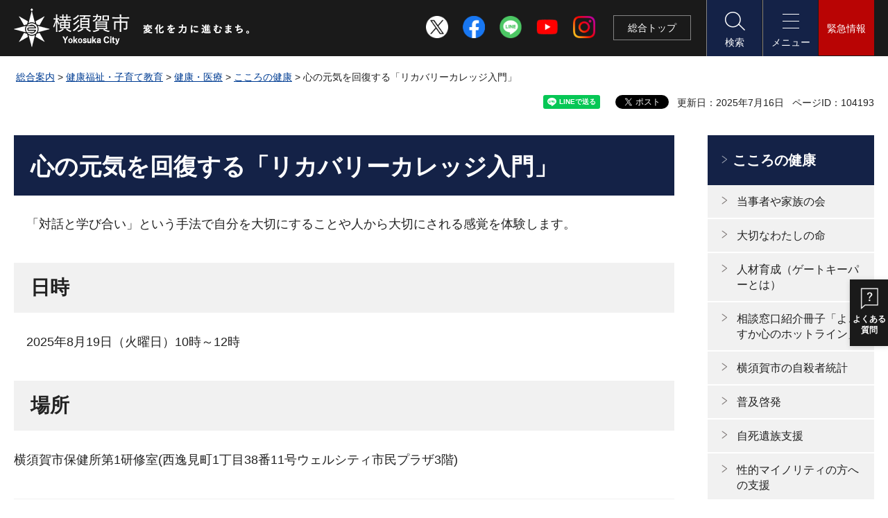

--- FILE ---
content_type: text/html
request_url: https://www.city.yokosuka.kanagawa.jp/3170/g_info/r5siminnmuke.html
body_size: 9220
content:
<?xml version="1.0" encoding="utf-8"?>
<!DOCTYPE html PUBLIC "-//W3C//DTD XHTML 1.0 Transitional//EN" "http://www.w3.org/TR/xhtml1/DTD/xhtml1-transitional.dtd">
<html xmlns="http://www.w3.org/1999/xhtml" lang="ja" xml:lang="ja" xmlns:og="http://ogp.me/ns#" xmlns:fb="http://www.facebook.com/2008/fbml">
<head>
<meta http-equiv="Content-Type" content="text/html; charset=utf-8" />
<meta http-equiv="Content-Style-Type" content="text/css" />
<meta http-equiv="Content-Script-Type" content="text/javascript" />

<title>心の元気を回復する「リカバリーカレッジ入門」｜横須賀市</title>

<meta name="author" content="横須賀市" />
<meta name="viewport" content="width=device-width, maximum-scale=3.0" />
<meta name="format-detection" content="telephone=no" />
<meta name="datetime" content="2025-07-16 00:00:00" />
<meta property="og:type" content="article" />
<meta property="og:title" content="心の元気を回復する「リカバリーカレッジ入門」" />
<meta property="og:url" content="https://www.city.yokosuka.kanagawa.jp/3170/g_info/r5siminnmuke.html" />
<meta property="og:description" content="&nbsp;" />
<meta property="og:image" content="https://www.city.yokosuka.kanagawa.jp/shared/images/sns/logo.jpg" />
<meta property="og:site_name" content="横須賀市" />
<meta property="og:locale" content="ja_jp" />
<link href="/shared/site_rn2022/style/default.css" rel="stylesheet" type="text/css" media="all" />
<link href="/shared/site_rn2022/style/layout.css" rel="stylesheet" type="text/css" media="all" />
<link href="/shared/templates/free_rn2022/style/edit.css" rel="stylesheet" type="text/css" media="all" />
<link href="/shared/site_rn2022/style/smartphone.css" rel="stylesheet" type="text/css" class="mc_css" />
<link href="/shared/templates/free_rn2022/style/edit_sp.css" rel="stylesheet" type="text/css" class="mc_css" />
<link href="/shared/images/favicon/favicon.ico" rel="shortcut icon" type="image/vnd.microsoft.icon" />
<link href="/shared/images/favicon/apple-touch-icon-precomposed.png" rel="apple-touch-icon-precomposed" />
<script type="text/javascript" src="/shared/site_rn2022/js/jquery.js"></script>
<script type="text/javascript" src="/shared/site_rn2022/js/setting.js"></script>
<script type="text/javascript" src="/shared/js/readspeaker.js"></script>
<script type="text/javascript" src="/shared/js/ga.js"></script>





</head>
<body class="format_free no_javascript">
<script type="text/javascript" src="/shared/site_rn2022/js/init.js"></script>
<div id="tmp_wrapper">
<noscript>
<p>このサイトではJavaScriptを使用したコンテンツ・機能を提供しています。JavaScriptを有効にするとご利用いただけます。</p>
</noscript>
<p><a href="#tmp_honbun" class="skip">本文へスキップします。</a></p>

<div id="tmp_header">
<div class="container">
<div id="tmp_hlogo">
<p><a href="/top.html"><span>横須賀市</span></a></p>
</div>
<div class="head_social">
<ul>
	<li><a href="https://twitter.com/yokosuka_city" target="_blank"><img alt="X" height="32" src="/shared/site_rn2022/images/icon/sns_x_wh.png" width="32" /></a></li>
	<li><a href="/0832/kouhou/sns/facebook.html"><img alt="Facebook" height="32" src="/shared/site_rn2022/images/icon/sns_fb.png" width="32" /></a></li>
	<li><a href="https://line.me/R/ti/p/&#64;196hbuhz" target="_blank"><img alt="LINE" height="32" src="/shared/site_rn2022/images/icon/sns_line.png" width="32" /></a></li>
	<li><a href="https://www.youtube.com/channel/UCQDVaWThh91v2lgtCCqio5w" target="_blank"><img alt="YouTube" height="32" src="/shared/site_rn2022/images/icon/sns_yt.png" width="32" /></a></li>
	<li><a href="/0832/kouhou/sns/instagram.html"><img alt="Instagram" height="32" src="/shared/site_rn2022/images/icon/sns_ins.png" width="32" /></a></li>
</ul>
</div>
<div id="tmp_hnavi_s">
<ul>
	<li id="tmp_hnavi_top_menu"><a href="/top.html">総合<span class="sp_br">トップ</span></a></li>
	<li id="tmp_hnavi_lmenu"><a href="javascript:void(0)"><span>検索</span></a></li>
	<li id="tmp_hnavi_mmenu"><a href="javascript:void(0)"><span>メニュー</span></a></li>
	<li id="tmp_hnavi_rmenu"><a href="javascript:void(0)"><span>緊急情報</span></a></li>
</ul>
</div>
</div>
</div>
<div id="tmp_sma_menu">
<div id="tmp_sma_lmenu" class="wrap_sma_sch">
<div class="container">
<div id="tmp_sma_search">
<fieldset><legend>検索条件を選択</legend>
<ul class="search_change">
	<li class="search_keyword"><input checked="checked" id="search_keyword" name="search_change" type="radio" value="0" /><label for="search_keyword">キーワードで検索</label></li>
	<li class="search_id"><input id="search_id" name="search_change" type="radio" value="1" /><label for="search_id">ページIDで検索</label></li>
</ul>
</fieldset>
<div id="tmp_sma_search_input">
<div class="wrap_search_input">
<div class="search_input search_input_keyword">
<form action="/search/result.html" id="tmp_sma_gsearch" name="tmp_sma_gsearch">
<div class="wrap_sch_row">
<div class="wrap_sch_box">
<p class="sch_box"><label for="tmp_sma_query">絞り込みメニュー</label><input id="tmp_sma_query" name="q" size="31" type="text" /></p>
</div>
<div class="wrap_sch_box"><select id="tmp_select_city" name="cx" title="検索範囲選択" class="select"><option selected="selected" value="002730863616812439332:yygixzw-tzi">横須賀市サイト全体検索</option><option value="002730863616812439332:4nvhst2k3p8">施設情報内検索</option><option value="002730863616812439332:tc-ekgwl7fc">イベント情報内検索</option><option value="002730863616812439332:t_fuujf2fn0">報道発表内検索</option><option value="002730863616812439332:dqctjamgufi">FAQ内検索</option></select></div>
<div class="wrap_sch_box">
<p class="sch_btn"><input id="tmp_sma_func_sch_btn" name="sa" type="submit" value="検索" /></p>
<p id="tmp_sma_search_hidden"><input id="cx" name="cx" type="hidden" value="002730863616812439332:yygixzw-tzi" /> <input name="ie" type="hidden" value="UTF-8" /> <input name="cof" type="hidden" value="FORID:9" /></p>
</div>
</div>
</form>
</div>
<div class="search_input search_input_pageid">
<div id="tmp_wrap_query_pageid">
<p class="input_query_pageid"><label for="id_search_txt">ページID検索</label><input id="id_search_txt" name="q" placeholder="ページID" size="31" title="ページID検索" type="text" value="" /></p>
<p class="submit_search_pageid"><input id="id_search_btn" type="submit" value="検索" class="id_search_btn" /></p>
</div>
</div>
</div>
<div class="how_to_use">
<p><a href="/about_site/kensaku.html">検索の使い方</a></p>
</div>
</div>
</div>
</div>
<p class="close_btn"><a href="javascript:void(0);"><span>閉じる</span></a></p>
</div>
<div id="tmp_sma_mmenu" class="wrap_sma_sch">
<div class="container">
<div id="tmp_sma_cnavi">
<div id="tmp_mnavi">
<ul>
	<li class="mlist1"><a href="/index.html"><span>総合案内</span></a></li>
	<li class="mlist2"><a href="/fukushi-kosodate/index.html"><span>福祉・子育て</span></a></li>
	<li class="mlist3"><a href="/kanko-event/index.html"><span>観光・イベント</span></a></li>
	<li class="mlist4"><a href="/business/index.html"><span>ビジネス</span></a></li>
	<li class="mlist7"><a href="/yokosuka-gurashi/index.html"><span>よこすかぐらし</span></a></li>
	<li class="mlist5"><a href="/yokosuka-channel/index.html"><span>よこすかチャンネル</span></a></li>
	<li class="mlist6"><a href="/shisei/koho/kohoshi/index.html"><span>広報よこすか</span></a></li>
</ul>
</div>
<!-- <div id="tmp_gnavi">
<div class="gnavi">
<ul>
	<li class="glist1"><a href="/kurashi/index.html">くらし・手続き</a></li>
	<li class="glist2"><a href="/kenkou/index.html">健康福祉・子育て教育</a></li>
	<li class="glist3"><a href="/kankou/index.html">観光・文化・スポーツ</a></li>
	<li class="glist4"><a href="/sangyou/index.html">産業・まちづくり</a></li>
	<li class="glist5"><a href="/shisei/index.html">市政情報</a></li>
</ul>
</div>
</div> -->
<div id="tmp_mean">
<div class="mean_row">
<div class="mean_col">
<div id="tmp_fsize" class="font_size_change changestyle_area">
<ul class="change_list">
	<li class="change_ttl">
	<p>文字サイズ</p>
	</li>
	<li><a href="javascript:void(0);" name="small" class="changestyle">縮小</a></li>
	<li><a href="javascript:void(0);" name="default" class="changestyle">標準</a></li>
	<li><a href="javascript:void(0);" name="big2" class="changestyle">拡大</a></li>
</ul>
</div>
<div id="tmp_color" class="tint_change changestyle_area">
<ul class="change_list">
	<li class="change_ttl">
	<p>色合い変更</p>
	</li>
	<li><a href="javascript:void(0);" name="default" title="default" class="changestyle">標準</a></li>
	<li><a href="javascript:void(0);" name="blue" title="blue" class="changestyle link_blue">青</a></li>
	<li><a href="javascript:void(0);" name="yellow" title="yellow" class="changestyle link_yellow">黄</a></li>
	<li><a href="javascript:void(0);" name="black" title="black" class="changestyle link_black">黒</a></li>
</ul>
</div>
<div class="setting_wrap">
<ul class="setting_list">
	<li id="tmp_setting_read" class="setting_read">
	<div id="readspeaker_button1" class="rs_skip"><a accesskey="L" href="https://app-eas.readspeaker.com/cgi-bin/rsent?customerid=13606&amp;lang=ja_jp&amp;readid=tmp_update,tmp_cate_ttl,tmp_read_contents&amp;url=" onclick="readpage(this.href, 'tmp_readspeaker'); return false;" rel="nofollow" class="rs_href">音声読み上げ</a></div>
	</li>
	<li class="setting_language"><a href="/0535/foreign_languages/index.html" lang="en" xml:lang="en">Language</a></li>
</ul>
</div>
</div>
<div class="mean_col">
<div class="panel_info">
<div class="nav_internal">
<ul>
	<li><a href="/0832/feedback/index.html">お問い合わせ・ご意見</a></li>
	<li><a href="/shisei/gaiyo/soshiki/index.html">組織案内</a></li>
</ul>
</div>
<div class="social_cate">
<ul>
	<li><a href="https://twitter.com/yokosuka_city" target="_blank"><img alt="X" height="40" src="/shared/site_rn2022/images/icon/sns_x_black.png" width="40" /></a></li>
	<li><a href="/0832/kouhou/sns/facebook.html"><img alt="Facebook" height="40" src="/shared/site_rn2022/images/icon/sns_fb.png" width="40" /></a></li>
	<li><a href="https://line.me/R/ti/p/&#64;196hbuhz" target="_blank"><img alt="LINE" height="40" src="/shared/site_rn2022/images/icon/sns_line.png" width="40" /></a></li>
	<li><a href="https://www.youtube.com/channel/UCQDVaWThh91v2lgtCCqio5w" target="_blank"><img alt="YouTube" height="40" src="/shared/site_rn2022/images/icon/sns_yt.png" width="40" /></a></li>
	<li><a href="/0832/kouhou/sns/instagram.html"><img alt="Instagram" height="40" src="/shared/site_rn2022/images/icon/sns_ins.png" width="40" /></a></li>
</ul>
</div>
</div>
</div>
</div>
</div>
</div>
</div>
<p class="close_btn"><a href="javascript:void(0);"><span>閉じる</span></a></p>
</div>
<div id="tmp_sma_rmenu" class="wrap_sma_sch">
<div class="container">
<div class="wrap_box_emergency">
<div class="box_emergency">
<div class="box_emergency_ttl">
<p>緊急情報</p>
</div>
<div class="box_emergency_cnt"></div>
</div>
<div class="emergency_read_all">
<ul>
	<li><a href="/kurashi/bosai/saigai/index.html">災害・防災情報</a></li>
	<li><a href="/camera/index.html">災害監視カメラ</a></li>
	<li><a href="http://yokosuka-city.site.ktaiwork.jp/" target="_blank">過去の一覧（外部サイト）</a></li>
	<li><a href="/kinkyu/mail/emergency_information.html" lang="en" xml:lang="en">English</a></li>
</ul>
</div>
</div>
<p style="display: none;" class="close_btn"><a href="javascript:void(0);"><span>閉じる</span></a></p>
</div>
</div>
</div>

<div id="tmp_wrap_main" class="column_rnavi">
<div class="container">
<div id="tmp_pankuzu">
<p><a href="/index.html">総合案内</a> &gt; <a href="/kenko/index.html">健康福祉・子育て教育</a> &gt; <a href="/kenko/kenko/index.html">健康・医療</a> &gt; <a href="/kenko/kenko/kokoro/index.html">こころの健康</a> &gt; 心の元気を回復する「リカバリーカレッジ入門」</p>
</div>
<div id="tmp_wrap_custom_update">
<div id="tmp_custom_update">

<div id="tmp_social_plugins"><div class="social_media_btn line_btn">
<div data-lang="ja" data-type="share-a" data-env="REAL" data-url="https://www.city.yokosuka.kanagawa.jp/3170/g_info/r5siminnmuke.html" data-color="default" data-size="small" data-count="false" data-ver="3" style="display: none;" class="line-it-button"></div>
<script src="https://www.line-website.com/social-plugins/js/thirdparty/loader.min.js" async="async" defer="defer"></script>
</div><div class="social_media_btn facebook_btn">
<div data-href="https://www.city.yokosuka.kanagawa.jp/3170/g_info/r5siminnmuke.html" data-layout="button" data-size="small" class="fb-share-button"><a target="_blank" href="https://www.facebook.com/sharer/sharer.php?u=https://www.city.yokosuka.kanagawa.jp/3170/g_info/r5siminnmuke.html&amp;src=sdkpreparse" class="fb-xfbml-parse-ignore">シェアする</a></div>
</div><div class="social_media_btn twitter_btn">
<a href="https://twitter.com/share?ref_src=twsrc%5Etfw" data-show-count="false" data-url="https://www.city.yokosuka.kanagawa.jp/3170/g_info/r5siminnmuke.html" data-text="心の元気を回復する「リカバリーカレッジ入門」" data-lang="ja" class="twitter-share-button">ツイート</a><script async src="https://platform.twitter.com/widgets.js" charset="utf-8"></script>
</div></div>
<p id="tmp_update">更新日：2025年7月16日</p>
<p id="tmp_pageid">ページID：104193</p>

</div>
</div>

<div id="tmp_main">
<div class="wrap_col_main">
<div class="col_main">
<p id="tmp_honbun" class="skip">ここから本文です。</p>
<div id="tmp_read_contents">
<div id="tmp_readspeaker" class="rs_preserve rs_skip rs_splitbutton rs_addtools rs_exp"></div>
<!--index_start-->
<div id="tmp_contents">

<h1>心の元気を回復する「リカバリーカレッジ入門」</h1>
<p>　「対話と学び合い」という手法で自分を大切にすることや人から大切にされる感覚を体験します。</p>
<h2>日時</h2>
<div class="section">
<p>2025年8月19日（火曜日）10時～12時</p>
</div>
<h2>場所</h2>
<p>横須賀市保健所第1研修室(西逸見町1丁目38番11号ウェルシティ市民プラザ3階)</p>
<h2>対象</h2>
<p>横須賀市内在住・在勤・在学の方</p>
<h2>募集人数・定員</h2>
<p>60名（先着順）</p>
<h2>費用</h2>
<p>無料</p>
<h2>事前申込の有無</h2>
<p>事前申込制</p>
<h2>申し込み方法</h2>
<p>ネット申込<a href="https://dshinsei.e-kanagawa.lg.jp/142018-u/offer/offerList_detail?tempSeq=101721" target="_blank">e-Kanagawa（外部サイト）</a>（申込期間は令和7年7月7日～令和7年8月15日）</p>
<p><a href="/3170/g_info/documents/0701.pdf" target="_blank">こころの健康づくり教室チラシはこちら（PDF：4,490KB）</a></p>
<h2>講師（NPO法人あかり）について</h2>
<p><a href="https://akari-yokosuka.com/">NPO法人あかりHP（外部サイト）</a></p>
<p><a href="/3170/g_info/documents/20250716.pdf">リカバリーカレッジヨコスカチラシ（PDF：831KB）</a></p>






</div>
<!--index_end-->
</div>

<div id="tmp_inquiry">
<div id="tmp_inquiry_ttl">
<p>お問い合わせ</p>
</div>
<div id="tmp_inquiry_cnt">
<form method="post" action="https://www.city.yokosuka.kanagawa.jp/cgi-bin/simple_faq/form.cgi">
<div class="inquiry_parts">
<p>
<a href="/3170/index.html">民生局健康部保健所保健予防課</a></p>
<p>〒238-0046&nbsp;横須賀市西逸見町1丁目38番地11　ウェルシティ市民プラザ3階</p>
<p>電話番号：046-822-4336</p>
<p>ファクス：046-822-4874</p>
<p class="inquiry_btn"><input type="submit" value="お問い合わせフォーム" /></p>
</div>
<p>
<input type="hidden" name="code" value="001023013" />
<input type="hidden" name="dept" value="8259:8674:9504:3694:9836:8591:5271:8176:8674:9587:10002:3777:10002:9172:8840:9172:9504:9670:8840:8010:3777:8840:8010:9089:8010:8508:8010:9836:8010:3777:8757:9255" />
<input type="hidden" name="page" value="/3170/g_info/r5siminnmuke.html" />
<input type="hidden" name="ENQ_RETURN_MAIL_SEND_FLG" value="1" />
<input type="hidden" name="publish_ssl_flg" value="1" />
</p>
</form>
</div>
</div>

<div id="tmp_feedback">
<div id="tmp_feedback_ttl">
<p>より良いウェブサイトにするためにみなさまのご意見をお聞かせください</p>
</div>
<div id="tmp_feedback_cnt">
<form action="/cgi-bin/feedback/feedback.cgi" id="feedback" method="post">
<p><input name="page_id" type="hidden" value="104193" /><input name="page_title" type="hidden" value="心の元気を回復する「リカバリーカレッジ入門」" /><input name="page_url" type="hidden" value="https://www.city.yokosuka.kanagawa.jp/3170/g_info/r5siminnmuke.html" /><input name="item_cnt" type="hidden" value="3" /></p>
<fieldset><legend>このページは見つけやすかったですか？ </legend>
<p><input id="que1_1" name="item_1" type="radio" value="見つけやすかった" /><label for="que1_1">1：見つけやすかった</label></p>
<p><input id="que1_2" name="item_1" type="radio" value="ふつう" /><label for="que1_2">2：ふつう</label></p>
<p><input id="que1_3" name="item_1" type="radio" value="見つけにくかった" /><label for="que1_3">3：見つけにくかった</label></p>
<p><input name="label_1" type="hidden" value="質問：このページは見つけやすかったですか？" /><input name="nes_1" type="hidden" value="1" /><input name="img_1" type="hidden" /><input name="img_alt_1" type="hidden" /><input name="mail_1" type="hidden" value="0" /></p>
</fieldset>
<fieldset><legend>このページは分かりやすかったですか？ </legend>
<p><input id="que2_1" name="item_2" type="radio" value="分かりやすかった" /><label for="que2_1">1：分かりやすかった</label></p>
<p><input id="que2_2" name="item_2" type="radio" value="ふつう" /><label for="que2_2">2：ふつう</label></p>
<p><input id="que2_3" name="item_2" type="radio" value="分かりにくかった" /><label for="que2_3">3：分かりにくかった</label></p>
<p><input name="label_2" type="hidden" value="質問：このページは分かりやすかったですか？" /><input name="nes_2" type="hidden" value="1" /><input name="img_2" type="hidden" /><input name="img_alt_2" type="hidden" /><input name="mail_2" type="hidden" value="0" /></p>
</fieldset>
<fieldset><legend>このページは役に立ちましたか？ </legend>
<p><input id="que3_1" name="item_3" type="radio" value="役に立った" /><label for="que3_1">1：役に立った</label></p>
<p><input id="que3_2" name="item_3" type="radio" value="ふつう" /><label for="que3_2">2：ふつう</label></p>
<p><input id="que3_3" name="item_3" type="radio" value="役に立たなかった" /><label for="que3_3">3：役に立たなかった</label></p>
<p><input name="label_3" type="hidden" value="質問：このページは役に立ちましたか？" /><input name="nes_3" type="hidden" value="1" /><input name="img_3" type="hidden" /><input name="img_alt_3" type="hidden" /><input name="mail_3" type="hidden" value="0" /></p>
</fieldset>
<p class="submit_btn"><input type="submit" value="送信" /></p>
</form>
</div>
</div>

</div>
</div>
<div class="wrap_col_rgt_navi">
<div class="col_rgt_navi">

<div id="tmp_lnavi">
<div id="tmp_lnavi_ttl">
<p><a href="/kenko/kenko/kokoro/index.html">こころの健康</a></p>
</div>
<div id="tmp_lnavi_cnt">
<ul>
<li><a href="/3170/g_info/l100050227.html">当事者や家族の会</a></li>
<li><a href="/3170/katabami/index.html">大切なわたしの命</a></li>
<li><a href="/3170/katabami/gatekeeper.html">人材育成（ゲートキーパーとは）</a></li>
<li><a href="/3170/katabami/hotline.html">相談窓口紹介冊子「よこすか心のホットライン」</a></li>
<li><a href="/3170/katabami/toukei.html">横須賀市の自殺者統計</a></li>
<li><a href="/3170/katabami/fukyukeihatu.html">普及啓発</a></li>
<li><a href="/3170/katabami/jisiizokusien.html">自死遺族支援</a></li>
<li><a href="/3170/kokoro/20150817mainoritexi.html">性的マイノリティの方への支援</a></li>
<li><a href="/3170/kokoro/seishinhokenfukushirenrakukyougikai.html">横須賀市精神保健福祉連絡協議会</a></li>
<li><a href="/3170/katabami/misuisyasien.html">自殺未遂者支援</a></li>
<li><a href="/3170/katabami/houkatusoudan.html">包括相談支援</a></li>
<li><a href="/3170/katabami/jisatutaisakukaigi.html">自殺対策に関する会議等</a></li>
<li><a href="/3170/g_info/l100050230.html">こころの病気・精神保健に関する相談・訪問</a></li>
<li><a href="/3170/g_info/l100050255.html">ひきこもり相談・家庭訪問</a></li>
<li><a href="/3170/hikikomori/index.html">ひきこもりって</a></li>
<li><a href="/3170/kokoro/nayanndeirukatahe.html">気持ちがすっきりせず、思い悩んでいる方へ</a></li>
<li><a href="/3170/g_info/l100050313.html">横須賀こころの電話</a></li>
<li><a href="/3910/g_info/l100000268.html">未成年のひきこもりについての相談</a></li>
<li><a href="/3170/katabami/hikikomorikyougikai.html">ひきこもりに関する会議等</a></li>
<li><a href="/3170/g_info/r5siminnmuke.html">心の元気を回復する「リカバリーカレッジ入門」</a></li>
<li><a href="/3170/g_info/r5syokuiki.html">働く人のメンタルヘルス研修会</a></li>
<li><a href="/3170/g_info/r5siennsya.html">こころの健康づくり教室（支援者向け）</a></li>
</ul>
</div>
</div>
<div id="tmp_idx_navi">
<div id="tmp_idx_navi_ttl">
<p>目的・テーマから探す</p>
</div>
<div id="tmp_idx_navi_cnt">
<ul>
	<li><a href="/kurashi/index.html">くらし・手続き</a></li>
	<li><a href="/kenko/index.html">健康福祉・子育て教育</a></li>
	<li><a href="/kanko/index.html">観光</a></li>
	<li><a href="/sports/index.html">スポーツ</a></li>
	<li><a href="/sangyo/index.html">産業・まちづくり</a></li>
	<li><a href="/shisei/index.html">市政情報</a></li>
</ul>
</div>
</div>

</div>
</div>


</div>
</div>
</div>

<div id="tmp_footer">
<div class="footer_front">
<div class="container">
<div class="pnavi">
<p class="ptop used_bg_img"><a href="#tmp_header"><span>ページの先頭へ戻る</span></a></p>
</div>
<div class="footer_main">
<div class="footer_info">
<div class="footer_logo">
<p><span>横須賀市</span></p>
</div>
<div class="footer_cnt">
<address class="footer_address">
<p><span>法人番号：3000020142018</span></p>
<p><span>〒238-8550 神奈川県横須賀市小川町11</span></p>
<p><span>電話番号：046-822-4000　</span><span>ファクス番号：046-822-7795</span></p>
<p><span>開庁時間：</span> <span>月曜日から金曜日の午前8時30分から午後5時まで</span> <span class="address_sub">（土曜日・日曜日、祝日・休日、年末年始を除く）</span></p>
</address>
</div>
<div class="footer_government">
<p class="government_link"><a href="/shisei/gaiyo/access/index.html">庁舎案内</a></p>
</div>
</div>
<div class="footer_nav">
<ul class="fnavi">
	<li><a href="/0832/sougo/menseki.html">横須賀市ホームページについて</a></li>
	<li><a href="/sitemap.html">サイトマップ</a></li>
</ul>
<div class="footer_social">
<ul>
	<li><a href="https://twitter.com/yokosuka_city" target="_blank"><img alt="X" height="40" src="/shared/site_rn2022/images/icon/sns_x_black.png" width="40" /></a></li>
	<li><a href="/0832/kouhou/sns/facebook.html"><img alt="Facebook" height="40" src="/shared/site_rn2022/images/icon/sns_fb.png" width="40" /></a></li>
	<li><a href="https://line.me/R/ti/p/&#64;196hbuhz" target="_blank"><img alt="LINE" height="40" src="/shared/site_rn2022/images/icon/sns_line.png" width="40" /></a></li>
	<li><a href="https://www.youtube.com/channel/UCQDVaWThh91v2lgtCCqio5w" target="_blank"><img alt="YouTube" height="40" src="/shared/site_rn2022/images/icon/sns_yt.png" width="40" /></a></li>
	<li><a href="/0832/kouhou/sns/instagram.html"><img alt="Instagram" height="40" src="/shared/site_rn2022/images/icon/sns_ins.png" width="40" /></a></li>
</ul>
</div>
</div>
</div>
</div>
</div>
<div class="footer_bellow">
<div class="container">
<p lang="en" xml:lang="en" class="copyright">Copyright &copy; Yokosuka city. All rights reserved.</p>
</div>
</div>
</div>

<div id="fb-root"></div>
<script async defer crossorigin="anonymous" src="https://connect.facebook.net/ja_JP/sdk.js#xfbml=1&version=v16.0"></script>
</div>
<script type="text/javascript" src="/shared/site_rn2022/js/function.js"></script>
<script type="text/javascript" src="/shared/site_rn2022/js/main.js"></script>
<script type="text/javascript" src="/shared/system/js/path_info/path_info.js"></script>

</body>
</html>


--- FILE ---
content_type: application/javascript
request_url: https://www.city.yokosuka.kanagawa.jp/shared/site_rn2022/js/function.js
body_size: 49636
content:
//ver.3.2.0
//関数定義 ※実行する処理をこのファイルに記述しない
(function($){

	// ローカルストレージ変換処理
	var localStorage = $.GSTORAGE.switchStorage();
	$.GFUNC = {};
	//========================================
	//▼総合トップ
	//========================================
	$.GFUNC.sogoTopView = function(options){
		var c = $.extend({
			mm: model,
			proc: 'pc',
			area: '#tmp_sec_gallery'
		},options);

		if($(c.area).length){
			var proc = c.proc.split(',');
			var area = $(c.area);
			var winH = $(window).height();
			var footH = $('#tmp_footer').height();
			var targetH = winH - footH;
			area.outerHeight(targetH);

			if(proc.indexOf(c.mm) != -1){
				//　PCの場合
				$(window).on('resize',function(){
					winH = $(window).height();
					var targetH = winH - footH;
					var gnaviH = $('.wrap_under').innerHeight();
					area.outerHeight(targetH);
					area.css('padding-bottom',0);
				});

			} else {
				//　PC以外
				var gnaviH = $('.wrap_under').innerHeight();
				// area.css('padding-bottom',gnaviH);

				$(window).on('resize',function(){
					winH = $(window).height();
					var targetH = winH - footH;
					var gnaviH = $('.wrap_under').innerHeight();
					area.outerHeight(targetH);
					// area.css('padding-bottom',gnaviH);
				});

			}

		}
	};

	$.GFUNC.gnaviViewObj = function(options){
		if($('body').hasClass('format_sogotop')){

			var targetBtn = $('#tmp_gnavi_top .glist6 a');
			var targetView = $('.gnavi_show');

			targetView.hover(
				function() {
					targetBtn.addClass('view');
				}, function() {
					targetBtn.removeClass('view');
				}
			);


		}
	}

	//========================================
	//▼検索
	//========================================
	$.GFUNC.searchChangeObj = function(options){

		$('.search_change input[value="search_keyword"]').prop('checked', true);
		$('.search_change input[value="search_id"]').prop('checked',false);

		$('[name="search_change"]:radio').change( function() {
			if($('[id=search_keyword]').prop('checked')){
			  $('.search_input').hide();
			  $('.search_input_keyword').show();
			} else if ($('[id=search_id]').prop('checked')) {
			  $('.search_input').hide();
			  $('.search_input_pageid').show();
			}
		});
	}

	//========================================
	//▼FAQ-共通項目管理
	//========================================
	$.GFUNC.faqKanri = function(options) {
		var tplFlg = $('body').hasClass('custom_kanri') || $('body').hasClass('type_none_faq');
		var kanriDirname = '/';
		$.ajax({
			url: kanriDirname + 'kanri.html',
			cache: false,
			beforeSend: function(xhr){
				xhr.overrideMimeType("text/html;charset=UTF-8");
			}
		})
		.done(function(data){
			var areaHtml = $('#tmp_support_btn', data);
			if (!tplFlg && areaHtml.length) {
				$('#tmp_wrap_main').before(areaHtml);
			}
		});
	};

	//========================================
	//▼boxの高さ合わせ
	//========================================
	$.GFUNC.flexHeight = function(options) {
		/** ここにコメントが表示される */
		var c = $.extend(true, {
			set: [{
				/** Parent selector element of items */
				parent: '.flex_height',
				/** Child selector element of items */
				child: '.flex_height li',
				/** Element to set height */
				target: '.flex_height li a',
				/** string: height || min-height */
				property: 'min-height',
			}],
			resizeDelay: 250,
		},options);
		function flexHeight() {
			$.each(c.set,function(index,value) {
				var area = $(value['parent']);
				if(area.length) {
					area.each(function() {
						var self = $(this);
						var child = self.find($(value['child']).filter(':visible'));
						var target = value['target'] ? child.find($(value['target'])) : child;
						var property = value['property'] ? value['property'] : c.property;
						var parentWidth = Math.ceil(self.width());
						var childWidth = child.outerWidth(true) - 1; //暫定IE対応
						var colNum = Math.floor(parentWidth / childWidth);
						var childLength = child.length;
						var h = 0;
						target.css(property,'');
						if (colNum >= 2) {
							target.each(function(i) {
								var self = $(this);
								var i = i + 1;
								var targetHeight = self.outerHeight();
								var pdTop = parseInt(self.css('padding-top'));
								var pdBtm = parseInt(self.css('padding-bottom'));
								var boxSizing = self.css('box-sizing');
								self.addClass('js-height');
								if(targetHeight > h){
									h = targetHeight;
								}
								/** box-sizingがある場合 */
								if(boxSizing === 'border-box'){
									area.find('.js-height').css(property,h);
								}
								else {
									area.find('.js-height').css(property,(h-(pdTop + pdBtm)));
								}
								/** 1行分の高さの値を代入後の処理 */
								if(i%colNum == 0 || i == childLength){
									h = 0;
									target.removeClass('js-height');
									/** 最後の要素が1個の場合 */
									if (i%colNum == 1) {
										self.css(property,'');
									}
								}
							});
						}
						else {
							target.css(property,'');
						}
					});
				}
			});
		}
		setTimeout(function(){
			flexHeight();
		}, 250);
		var tx = false;
		var windowWidth = $(window).width();
		var windowResizeWidth = 0;
		$(window).on('load resize', function() {
			if (tx !== false) {
				clearTimeout(tx);
			}
			tx = setTimeout(function() {
				windowResizeWidth = $(window).width();
				if(windowWidth !== windowResizeWidth) {
					flexHeight();
					windowWidth = $(window).width();
				}
			},c.resizeDelay);
		});
	};
	//========================================
	//▼リンク領域の拡張
	//========================================
	$.GFUNC.wideHref = function(options) {
		var c = $.extend({
			set: [],
			hoverClass: 'active'
		},options);
		var isMouseDown = false;
		var	touchStartX = 0,
			touchUpX = 0,
			preventMovement = 15;
		var MutationObserver = window.MutationObserver || window.WebKitMutationObserver;
		var configObserve = {
			childList: true,
			subtree: true
		};
		var observe = new MutationObserver(callbackObserve);
		observe.observe(document, configObserve);
		/** Create callback function Observe */
		function callbackObserve (mutations) {
			$.each(mutations, function (i, mutation) {
				var addedNodes = $(mutation.addedNodes);
				$.each(c.set,function(i,value) {
					$(value['area']).each(function(){
						var target;
						// Check this (value['area']) exist in add nodes
						if ($(addedNodes).is($(this))){
							target = $(addedNodes)
						} else {
							// Check children in add nodes
							var addedNodesArea = addedNodes.find($(this));
							if (addedNodesArea.is($(this))){
								target = addedNodesArea
							}
						}
						if(target){
							// If have target, call handleClick with addedNodesArea and property hoverClass & preventWhenDrag
							handleClick.call(addedNodesArea,{
								hoverClass: addedNodesArea.hoverClass ? addedNodesArea.hoverClass : c.hoverClass,
								preventWhenDrag: addedNodesArea.preventWhenDrag
							})
						}
					})
				});
			});
		}
		function handleEvent(){
			var length = c.set.length;
			if(length >= 0){
				for(i=0;i<length;i++) {
					$(c.set[i].area).each(function(){
						handleClick.call(this,{
							hoverClass: c.set[i].hoverClass ? c.set[i].hoverClass : c.hoverClass,
							preventWhenDrag: c.set[i].preventWhenDrag
						})
					});
				}
			}
		}
		function handleClick(e){
			var self = $(this);
			var href = self.find('a');
			var detect_click = true;
			var isMouseMove = false;

			self.off('.wideHref')

			if (href.length == 1) {
				self.css('cursor','pointer');
				if (e.hoverClass){
					self.on('mouseenter.wideHref',function(){
						self.addClass(e.hoverClass);
					})
					self.on('mouseleave.wideHref',function(){
						self.removeClass(e.hoverClass);
					})
				}
				if (e['preventWhenDrag']){
					self.on({
						'touchstart.wideHref': function(event) {
							isMouseDown = true;
							isMouseMove = false;
							touchStartX = event.originalEvent.changedTouches[0].pageX;
						},
						'touchmove.wideHref': function(event) {
							if(isMouseDown) {
								if((event.originalEvent.changedTouches[0].pageX - touchStartX > preventMovement) || (event.originalEvent.changedTouches[0].pageX - touchStartX < -preventMovement)) {
									isMouseMove = true;
								}
							}
						},
						'touchend.wideHref': function(event) {
							touchUpX = event.originalEvent.changedTouches[0].pageX;
							touch_handle(touchUpX, touchStartX, preventMovement);
							isMouseDown = false;
						},

						'mousedown.wideHref': function(event) {
							isMouseDown = true;
							isMouseMove = false;
							touchStartX = event.pageX;
						},
						'mousemove.wideHref': function(event) {
							if(isMouseDown) {
								if((event.pageX - touchStartX > preventMovement) || (event.pageX - touchStartX < -preventMovement)) {
									isMouseMove = true;
								}
							}
						},
						'mouseup.wideHref': function(event) {
							touchUpX = event.pageX;
							touch_handle(touchUpX, touchStartX, preventMovement);
							isMouseDown = false;
						}
					});
				};
				function touch_handle(upX, startX, pM) {
					if(isMouseMove == true) {
						detect_click = false;
					} else {
						if ((upX - startX) > pM || (upX - startX) < -pM) {
							detect_click = false;
						} else {
							detect_click = true;
						}
					}
				};
				self.on('click.wideHref',function(e) {
					var href = self.find('a');
					if (detect_click && !$(e.target).is(href) && !($(e.target).parents('a').length > 0)) {
						href[0].click();
					}
				});
			}
		}
		handleEvent();
	};

	//========================================
	//▼入力欄の初期値
	//========================================
	$.GFUNC.searchText = function(options){
		if($('.lang_en').length){
			var c = $.extend({
				mm: model,
				set: [{
						area: '#tmp_query',
						set: [{
								proc: 'pc,sp',
								keyword: 'Enter a keyword',
							},
						]},
				],
			},options);
		} else if(options == '1') {
			var c = $.extend({
				mm: model,
				set: [{
						area: '#id_search_txt',
						set: [{
								proc: 'pc,sp',
								keyword: 'ページIDを入力してください',
							},
						]},
				],
			},options);
		} else {
			var c = $.extend({
				mm: model,
				set: [{
						area: '#tmp_sma_query',
						set: [{
								proc: 'pc,sp',
								keyword: 'キーワードを入力してください',
							},
						]},
				],
			},options);
		}


		$.each(c.set,function(i,value) {
			$(value['area']).each(function(){
				var self = $(this);
				$.each(value['set'],function(i,value) {
					var proc = value['proc'].split(','); //処理するモデルを「,」で分割
					if(proc.indexOf(c.mm) != -1){ //処理するモデルなら
						self.on('focus.searchText',function(){
							if(self.val() == value['keyword']){
								self.val('');
							}
						})
						.on('blur.searchText',function(){
							if(self.val() == ''){
								self.val(value['keyword']);
							}
						});
						if(self.val() == '' || self.val() !== value['keyword']) self.val(value['keyword']);
						self.closest('form').each(function(){
							var form = $(this);
							form.on('submit.searchText', function(){
								//初期値のままでsubmitした場合、valueを空にする
								if(self.val() == value['keyword']){
									self.val('');
								}
							});
						});
					}
				});
			});
		});
	};

	//========================================
	//▼プレースホルダー v1.new
	//========================================
	$.GFUNC.searchPlaceholder = function(options){
		var c = $.extend({
			set: [{
				/** Selector input search */
				area:'#tmp_site_query',
				/** display logo of custom google search */
				backgroundProperty: '#ffffff url(/shared/images/gsearch/branding2x.png) no-repeat 10px center/73px auto',
				/** background focus input search */
				focusBackgroundProperty: '#ffffff',
				/** Placeholder text if not set backgroundProperty  */
				placeholderTxt: "",
				/** mouse starting position when focus input search */
				placeholderIndent: 10
			}],
		},options);
		$.each(c.set,function(i,value){
			$(value['area']).each(function(){
				var self = $(this);
				var backgroundProperty = value['backgroundProperty'] ? value['backgroundProperty'] : c.backgroundProperty;
				var focusBackgroundProperty = value['focusBackgroundProperty'] ? value['focusBackgroundProperty'] : c.focusBackgroundProperty;
				var placeholderTxt = value['placeholderTxt'] ? value['placeholderTxt'] : c.placeholderTxt;
				var placeholderIndent = value['placeholderIndent'] ? value['placeholderIndent'] : c.placeholderIndent;
				if(backgroundProperty) {
					self.css({ 'background': backgroundProperty, 'text-indent': placeholderIndent });
					self.on('focus.googleSearchImage', function(){
						$(this).css({ 'background': focusBackgroundProperty ,'text-indent': '0' });
					});
					self.on('blur.googleSearchImage', function(){
						if($(this).val() == ''){
							$(this).css({ 'background': backgroundProperty, 'text-indent': placeholderIndent });
						}
					});
				}
				if(placeholderTxt) {
					self.attr('placeholder', placeholderTxt);
					self.on('focus.googleSearchImage', function(){
						$(this).removeAttr('placeholder').css({ 'background': focusBackgroundProperty ,'text-indent': '0' });
					});
					self.on('blur.googleSearchImage', function(){
						if($(this).val() == ''){
							$(this).attr('placeholder', placeholderTxt);
						}
					});
				}
				if(self.val() != ''){
					self.css({ background: focusBackgroundProperty });
				}
			})
		});
	}

	//========================================
	//▼文字サイズ変更（段階別）
	//========================================
	$.GFUNC.textSize = function(options){
		var c = $.extend({
			/** Get localStorage */
			sessionName: 'text_size',
			/** Set class for text size big */
			sizeUpClass: '.text_size_up',
			/** Set class for text size small */
			sizeDownClass: '.text_size_down',
			/** Set class for text size normal */
			sizeNormalClass: '.text_size_normal',
			/** Font sizes */
			size: '75%,default,130%,175%',
			/** Set class disable */
			disableClass: 'disable',
		},options);
		var
			sessionData = localStorage.getItem(c.sessionName),
			body = $(document.body);
		var sizeArray = c.size.split(',');
		var smallSize = 0;
		var bigSize = sizeArray.length - 1;
		var defaultSize = thisSize = sizeArray.indexOf('default');
		/** default設定 */
		if(sessionData) {
			body.css('fontSize', sizeArray[sessionData]);
			thisSize = sessionData;

		}
		/** サイズアップ */
		$(c.sizeUpClass).on('click.textSize', function(){
			if(!$(this).hasClass(c.disableClass)){
				if((thisSize + 1) != defaultSize) {
					body.css('fontSize', sizeArray[thisSize + 1]);
				} else {
					body.css('fontSize', '');
				}
				thisSize++;
				localStorage.setItem(c.sessionName, thisSize); //localStorageにサイズを保存
				if(thisSize == bigSize) $(c.sizeUpClass).addClass(c.disableClass);
				/** 縮小がDisableの場合 */
				if($(c.sizeDownClass).hasClass(c.disableClass)) $(c.sizeDownClass).removeClass(c.disableClass);
			}
			/** aタグのリンクを無効に */
			return false;
		});
		/** サイズダウン */
		$(c.sizeDownClass).on('click.textSize', function(){
			if(!$(this).hasClass(c.disableClass)){
				if((thisSize - 1) != defaultSize) {
					body.css('fontSize', sizeArray[thisSize - 1]);
				} else {
					body.css('fontSize', '');
				}
				thisSize--;
				/** localStorageにサイズを保存 */
				localStorage.setItem(c.sessionName, thisSize);
				if(thisSize == smallSize) $(c.sizeDownClass).addClass(c.disableClass);
				/** 拡大がDisableの場合 */
				if($(c.sizeUpClass).hasClass(c.disableClass)) $(c.sizeUpClass).removeClass(c.disableClass);
			}
			return false; /** aタグのリンクを無効に */
		});
		/** 標準サイズ */
		$(c.sizeNormalClass).on('click.textSize', function(){
			body.css('fontSize', '');
			thisSize = defaultSize;
			/** localStorage削除 */
			localStorage.removeItem(c.sessionName);
			/** 縮小がDisableの場合 */
			if($(c.sizeDownClass).hasClass(c.disableClass)) $(c.sizeDownClass).removeClass(c.disableClass);
			/** 拡大がDisableの場合 */
			if($(c.sizeUpClass).hasClass(c.disableClass)) $(c.sizeUpClass).removeClass(c.disableClass);
			return false; /** aタグのリンクを無効に */
		});
	};

	//========================================
	//▼スタイルシート切り替え
	//========================================
	$.GFUNC.changeStyle = function(options) {
		var c = $.extend({
			/** Set the container to enlarge the font or change the color, pay attention to the id tmp_fsize and tmp_color in html */
			switchArea: 'changestyle_area',
			/** Set class for font enlargement and color change */
			switchClass: 'changestyle',
			/** Set default value */
			defaultLinkName: 'default',
		},options);
		$('.'+c.switchClass).on('click.changeStyle', function(){
			var sName =$(this).closest('.'+c.switchArea).attr('id').replace('tmp_','cs_');
			var value = $(this).attr('name');
			if(sName){
				if(value == c.defaultLinkName){
					setStyle(sName);
				}else{
					setStyle(sName, value);
				}
			}
			return false;
		});
		function setStyle(sName, value) {
			var classList = $('body').attr('class').split(' ');
			var cListLength = classList.length;
			var regexp = new RegExp(sName.replace('cs_','') + '(.*?)', 'g');
			if(cListLength > 0){
				for(i=0;i<cListLength;i++){
					var m = classList[i].match(regexp);
					if(m) $('body').removeClass(classList[i]);
				}
			}
			if(value){
				localStorage.setItem(sName, value);
				$('body').addClass(sName.replace('cs_','')+'_'+value);
			} else {
				localStorage.removeItem(sName);
			}
		}
	};

	//========================================
	//▼スタイルシート切り替え
	//========================================
	$.GFUNC.changeColor = function(options) {
		var c = $.extend({
			/** Set the container to change color, pay attention to attach the id tmp_color */
			switchArea: 'changecolor_area',
			/** Set class for color change */
			switchClass: 'changecolor',
			/** Set default value */
			defaultLinkName: 'default',
			/** Categorize inputs with name [name="color"] */
			inputName: 'input[name="color"]'
		}, options);
		setChecked();
		$('.' + c.switchClass).on('click.changecolor focusin', function() {
			var sName = $(this).closest('.' + c.switchArea).attr('id').replace('tmp_', 'cs_');
			var value = $(this).find(c.inputName).val();
			localStorage.setItem('color', $(this).find(c.inputName).val());
			if (sName) {
				if (value == c.defaultLinkName) {
					setStyle(sName);
				} else {
					setStyle(sName, value, $(this));
				}
			}
			return false;
		});
		function setChecked(){
			var radios = $(c.inputName);
			var value = localStorage.getItem('color');
			for (var i = 0; i < radios.length; i++) {
				if (radios[i].value == value) {
					radios[i].checked = true;
				}else{
					radios[i].checked = false;
				}
			}
		}
		function setStyle(sName, value, sThis) {
			var classList = $('body').attr('class').split(' ');
			var cListLength = classList.length;
			var regexp = new RegExp(sName.replace('cs_', '') + '(.*?)', 'g');

			if (cListLength > 0) {
				for (i = 0; i < cListLength; i++) {
					var m = classList[i].match(regexp);
					if (m) $('body').removeClass(classList[i]);
				}
			}
			if (value) {
				localStorage.setItem(sName, value);
				$('body').addClass(sName.replace('cs_', '') + '_' + value);
			}
			if (sThis.find(c.inputName).prop("checked")){
				localStorage.removeItem(sName);
				localStorage.removeItem('color');
				sThis.find(c.inputName).prop("checked", false);
				$('body').removeClass(sName.replace('cs_', '') + '_' + value);
			}else{
				$(c.inputName).prop("checked", false);
				sThis.find(c.inputName).prop("checked", true);
			}
		}
	};

	//========================================
	//▼rangerSlider
	//========================================
	$.GFUNC.rangerSliderFontSize = function(options){ //v1.0
		var defaults = {
			//Default Options
			target: $('#tmp_fsize_new'),
			sliders: 4,
			updateCallback: function(){},
			switchName: 'changeSize',
			defaultLinkName: 'normal',
			switchArea: 'new_fsize',
		},
		s = $.extend(defaults,options);
		if (!(s.target && s.target.length) && s.sliders > 1) return false;
		//Private Variables
		var dragging = false,
			wrapper = $('#tmp_wrapper'),
			classes = {
				bar : 'bar',
				dragger : 'dragger',
				dragging : 'dragging',
			},range = {
				min: 0,
				max: 0,
				spacing: 0,
				slider: []
			},
			bar,dragger,
			position = 0,
			old_position = 0,
			carousel = null,
			ratioArea = 0,
			checkOption;

		/*---- INIT ----*/
		init();
		function init(){
			append_html();
			setup_range();
			add_event_listener();
			s.updateCallback(old_position,s.sliders);
			var cs_fsize = localStorage.getItem('cs_fsize');
			if(cs_fsize) {
				$('input[id="'+cs_fsize+'"]').prop("checked", true);
			}
			var liIndex = $('input[name="'+s.switchName+'"]:checked').parents('li').index();
			dragger.css({
				transition: '0.3s ease transform',
				transform: 'translate(' + range.slider[liIndex] + 'px,0)'
			});
			checkOption = $('input[name="'+s.switchName+'"]');
			checkOption.on('change',function() {
				setFontSize();
			});
		}
		/*---- EVENT ----*/
		function add_event_listener(){
			dragger.on('touchstart mousedown',device_dragger__start);
			$(document).on('touchmove mousemove',device_dragger__moving);
			$(document).on('touchend mouseup',device_dragger__end);
			dragger.on('keydown',function(e){
				if (carousel && e.which == 39) carousel.next();
				if (carousel && e.which == 37) carousel.prev();
			});
		}
		function device_dragger__start(e){
			if (!wrapper.hasClass(classes.dragging)){
				handle_dragger__start(e);
				if (carousel && dragging) {
					set_position(e);
					carousel.simulatorDraggerStart(e,position,old_position);
				}
			}
		}
		function device_dragger__moving(e){
			handle_dragger__moving(e);
			if (carousel && dragging) carousel.simulatorDraggerMoving(position,range.min - range.max);
		}
		function device_dragger__end(e){
			if (dragging) {
				handle_dragger__end(e);
				if (carousel) carousel.simulatorDraggerEnd(old_position);
			}
		}
		function simulator_dragger__start(){
			dragger.css({
				'transition' : '0.3s ease transform'
			});
		}
		function simulator_dragger__moving(position){
			dragger.css({
				'transform': 'translate(' + range.slider[position] + 'px,0)'
			});
			s.updateCallback(position,range.slider.length);
		}
		function simulator_dragger__end(position){
			old_position = position;
			dragger.css({
				'transform': 'translate(' + range.slider[position] + 'px,0)'
			});
			s.updateCallback(position,range.slider.length);
		}
		function handle_dragger__start(e){
			dragging = true;
			wrapper.addClass(classes.dragging);
			dragger.css({
				transition: 'none'
			});
		}
		function handle_dragger__moving(e){
			if (dragging){
				set_position(e);
				dragger.css({
					transform: 'translate(' + position + 'px,0)'
				});
				s.updateCallback(get_position(position),range.slider.length);
			}
		}
		function handle_dragger__end(e){
			if (dragging){
				var correct_position = 0;
				dragging = false;
				if (Math.abs(range.slider[old_position] - position) < range.slider[1] && Math.abs(range.slider[old_position] - position) > ratioArea){
					if (range.slider[old_position] > position){
						correct_position = old_position - 1;
					}else{
						correct_position = old_position + 1;
					}
				}else{
					correct_position = get_position(position);
				}
				dragger.css({
					transition: '0.3s ease transform',
					transform: 'translate(' + range.slider[correct_position] + 'px,0)'
				});
				old_position = correct_position;
				s.updateCallback(old_position,range.slider.length);
				setTimeout(function(){
					wrapper.removeClass(classes.dragging); //Ready for next drag
				},400);

				checkOption[correct_position].checked = true;
				setFontSize();
			}
		}
		function get_position(position){
			var counter = 0;
			if (position == 0) return 0;
			if (position == range.slider[range.slider.length - 1]) return range.slider.length - 1;
			while (position > range.slider[counter] && counter < range.slider.length){
				counter++;
			}
			if (position > (range.slider[counter] - range.slider[counter - 1]) / 2 + range.slider[counter - 1] ){
				return counter;
			}else{
				return counter - 1;
			}
		}
		function set_position(e){
			position = (e.clientX ? e.clientX : (e.touches ? e.touches[0].clientX : 0)) - range.spacing;
			position = Math.max(position,range.min);
			position = Math.min(position,range.max);
			position = position - range.min;
		}
		/*---- PRIVATE FUNCTION ----*/
		function append_html(){
			$('.bar_wrapper').remove();
			s.target.append($('<div class="bar_wrapper"><div class="bar"></div><button type="button" class="dragger"></button></div>'));
			bar = s.target.find('.' + classes.bar);
			dragger = s.target.find('.' + classes.dragger);
		}
		function setup_range(){
			range.min = bar.offset().left;
			range.max = range.min + bar.width() - dragger.width();
			range.spacing = 5;
			for (var counter = 0; counter < s.sliders; counter++){
				range.slider.push((range.max - range.min) * counter / (s.sliders - 1))
			}
			ratioArea = range.slider[1] / 2.5;
			dragger.css({
				transition: '0.3s ease transform',
				transform: 'translate(' + range.slider[1] + 'px,0)'
			});
			barClick();
			barFocus();
		}
		function barClick() {
			bar.on('click',function(e) {
				var xPosition = e.clientX - range.min;
				for (xClick = 0; xClick < range.slider.length - 1; xClick++) {
					if(xPosition < range.slider[0] + ratioArea) {
						dragger.css({
							transition: '0.3s ease transform',
							transform: 'translate(' + range.slider[0] + 'px,0)'
						});
						checkOption[0].checked = true;
						setFontSize();
					}
					if(xPosition > range.slider[xClick] + ratioArea && xPosition > range.slider[xClick] - ratioArea) {
						dragger.css({
							transition: '0.3s ease transform',
							transform: 'translate(' + range.slider[xClick+1] + 'px,0)'
						});
						checkOption[xClick+1].checked = true;
						setFontSize();
					}
				}
			})
		}
		function barFocus() {
			dragger.on('focus',function(e) {
				var currentPosition = $('input[name="'+s.switchName+'"]:checked').parents('li').index();
				document.addEventListener("keydown", function(e) {
					if(e.which == 37) {
						currentPosition = currentPosition - 1;
					}
					if(e.which == 39) {
						currentPosition = currentPosition + 1;
					}
					if(currentPosition < 0) {
						currentPosition = 0;
					}
					if(currentPosition > 3) {
						currentPosition = 3;
					}
					dragger.css({
						transition: '0.3s ease transform',
						transform: 'translate(' + range.slider[currentPosition] + 'px,0)'
					});
					checkOption[currentPosition].checked = true;
					setFontSize();
				});
			});
		}
		function setFontSize() {
			var fsName = $('.'+s.switchArea).attr('id').replace('tmp_','cs_');
			fsvalue = $('input[name="'+s.switchName+'"]:checked').attr('id').replace('tmp_','');
			var liIndex = $('input[name="'+s.switchName+'"]:checked').parents('li').index();
			dragger.css({
				transition: '0.3s ease transform',
				transform: 'translate(' + range.slider[liIndex] + 'px,0)'
			});
			var classList = $('body').attr('class').split(' ');
			var cListLength = classList.length;
			var regexp = new RegExp(fsName.replace('cs_','') + '(.*?)', 'g');
			if(cListLength > 0){
				for(i=0;i<cListLength;i++){
					var m = classList[i].match(regexp);
					if(m) $('body').removeClass(classList[i]);
				}
			}
			if(fsvalue && fsvalue != 'normal'){
				localStorage.setItem(fsName, fsvalue);
				$('body').addClass(fsName.replace('cs_','')+'_'+fsvalue);
			} else {
				localStorage.removeItem(fsName);
			}
		}
		/*---- PUBLIC ----*/
		return {
			//public function and variables
			simulatorDraggerStart : simulator_dragger__start,
			simulatorDraggerMoving : simulator_dragger__moving,
			simulatorDraggerEnd : simulator_dragger__end,
			sync: function(carousel_slider){
				carousel = carousel_slider;
			},
			update: function(){
				range = {
					min: 0,
					max: 0,
					spacing: 0,
					slider: []
				}
				setup_range();
				dragger.css({
					transform: 'translate(' + range.slider[old_position] + 'px,0)'
				});
			}
		}
	}
	//========================================
	//▼URIを解析したオブジェクトを返す
	//========================================
	$.GFUNC.uriObj = function(path){
		var self = this;
		var path = htmlescape(path || window.location.href);
		this.originalPath = path;
		/** Get the absolute path */
		this.absolutePath = (function(){
			var a = $('<a>').attr({href : path});
			var span = $('<span>').append(a);
			var fixedPath = span.find('a').get(0).href;
			return fixedPath;
		})();
		/** Decompose the absolute path */
		var fields = {'schema' : 2, 'username' : 5, 'password' : 6, 'host' : 7, 'path' : 9, 'query' : 10, 'fragment' : 11};
		var r = /^((\w+):)?(\/\/)?((\w+):?(\w+)?@)?([^\/\?:]+):?(\d+)?(\/?[^\?#]+)?\??([^#]+)?#?(\w*)/.exec(this.absolutePath);
		for(var field in fields){
			this[field] = r[fields[field]];
		}
		this.directory = r[9] ? r[9].replace(/[^\/]+$/,''): '';
		/** Path without fragment and omitting the file name part of index.xxx */
		var trimPath = '';
		if(r[1]) trimPath += r[1];
		if(r[3]) trimPath += r[3];
		if(r[7]) trimPath += r[7];
		if(r[9]) trimPath += r[9];
		trimPath = (trimPath).replace(/\/index\..+$/,'');
		this.trimPath = (trimPath).replace(/\/$/,'');
		this.querys = {};
		if(this.query){
			var querysArray = self.query.split('&');
			querysArray.sort();
			for(var i = 0, l = querysArray.length; i < l; i++){
				var queryArray = querysArray[i].split('=');
				if(queryArray.length == 2){
					self.querys[queryArray[0]] = queryArray[1];
				}else if(queryArray.length == 1){
					self.querys[queryArray[0]] = '';
				}
			}
			this.query = querysArray.join('&');
		}
		/** URL escape for XSS countermeasures */
		function htmlescape(string){
			var table = [
				[/</g, '#%3C'],
				[/>/g, '#%3E'],
				[/"/g, '#%22'],
				[/'/g, '#%27']
			];
			for(var i in table) {
				string = string.replace(table[i][0], table[i][1]);
			}
			return string;
		}
	};

	//========================================
	//▼アクティブリンク
	//========================================
	$.GFUNC.activeLink = function(options){
		var c = $.extend({
			/** Selector activeLink */
			area: 'body',
			/** matches the link level */
			level: 1,
			/** URL escape for XSS countermeasures */
			activeClass: 'active',
			/** URL escape for XSS countermeasures */
			activeThisClass: 'active_this',
			/** URL escape for XSS countermeasures */
			referId: '#tmp_pankuzu',
			query: false
		},options);
		var thisPathObj = new $.GFUNC.uriObj(String(window.location.href));
		var thisPath = c.query ? [thisPathObj.query, '?', thisPathObj.trimPath].join(''): thisPathObj.trimPath;
		var area = $(c.area);
		var href = area.find('a');
		var referHrefUriObj = $(c.referId).find('a:visible').eq(c.level);
		var referHrefVal = referHrefUriObj.length ? referHrefUriObj.get(0).getAttribute('href'): '';
		var referHrefUriObj = referHrefVal ? new $.GFUNC.uriObj(referHrefVal) : '';
		var referHref = c.query ? [referHrefUriObj.query, '?', referHrefUriObj.trimPath].join(''): referHrefUriObj.trimPath;
		href.each(function(i){
			this.hrefdata = new $.GFUNC.uriObj(this.getAttribute('href'));
			var absolutePath = this.hrefdata;
			absolutePath = c.query ? [absolutePath.query, '?', absolutePath.trimPath].join(''): absolutePath.trimPath;
			/** For rollover */
			var rParent = $(this).parent();
			/** If the switch is surrounded by span */
			if(rParent.get(0) && rParent.get(0).tagName == 'SPAN'){
				rParent = $(this).parent().parent();
			}
			/** For openable menus */
			var sParent = $(this).parents().filter(area.find('li'));
			/** If it matches the current URL */
			if(thisPath == absolutePath){
				$(this).addClass(c.activeThisClass);
				rParent.addClass(c.activeClass);
				sParent.each(function(index){
					if(sParent.length - 1 != index) {
						$(this).addClass(c.activeClass);
					}
				});
			}
			/** If it matches a link in the specified hierarchy of breadcrumbs */
			if(referHref == absolutePath){
				rParent.addClass(c.activeClass);
				sParent.each(function(index){
					if(sParent.length - 1 != index) {
						$(this).addClass(c.activeClass);
					}
				});
			}
		});
	};

	//========================================
	//▼タブメニュー
	//========================================
	$.GFUNC.tabSwitch = function(options) {
		var c = $.extend({
			/** Current model */
			mm: model,
			/** Model to process */
			proc: 'pc,tb,sp',
			/** A class that covers the contents of one tab */
			tabMenu: 'tab_menu',
			/** Tab button class */
			tabSwitch: 'tab_switch',
			/** Class of tab contents */
			tabCnt: 'tab_cnt',
			/** Class of tab title */
			tabTitle: 'tab_title',
			/** Class of tab block */
			tabBlock: 'tab_block',
			/** Class at active */
			activeClass: 'tb_active',
			/** Area to be processed Described by separating with "," */
			area: '#tmp_info',
			/** support tags in html */
			option: 'a input button'
		},options);
		if($(c.area).length){
			var area = c.area.split(',');
			var areaLength = area.length;
			var indexSwitch;
			for(i=0;i<areaLength;i++){
				if($(area[i]).length){
					var proc = c.proc.split(','); //処理する
					if($(area[i]).find('.' + c.tabMenu).length) {
						//初期処理
						if(!$(area[i]).hasClass('tab_area')){
							$(area[i]).addClass('tab_area');
							initTab.addClass(c.activeClass);
						}
						$(area[i]).append('<div class="'+c.tabTitle+'"></div>');
						$(area[i]).append('<div class="'+c.tabBlock+'"></div>');
						$(area[i]).find('.'+c.tabSwitch).each(function() {
							$(this).detach().appendTo('.'+c.tabTitle);
						})
						$(area[i]).find('.'+c.tabCnt).each(function() {
							$(this).detach().appendTo('.'+c.tabBlock);
						})
						var initTab = $(area[i]).find('.'+c.tabSwitch).first();
						if(proc.indexOf(c.mm) != -1){ //処理するモデルなら
							$(area[i]).find('.'+c.tabSwitch).removeAttr('tabindex');
							$(area[i]).find('.'+c.tabCnt).hide();
							initTab.addClass(c.activeClass);
							$(area[i]).find('.'+c.tabCnt).first().show();
							$(area[i]).find('.'+c.tabSwitch).on('click focus', function() {
								var self = $(this);
								var area = self.closest('.tab_area');
								indexSwitch = self.index();
								area.find('.'+c.tabSwitch).removeClass(c.activeClass);
								self.addClass(c.activeClass);
								area.find('.'+c.tabCnt).hide();
								area.find('.'+c.tabCnt).eq(indexSwitch).show();
								//aタグのリンクを無効に
								return false;
							});
						} else { //処理対象外のモデルなら
							$(area[i]).find('.'+c.tabSwitch).off('click focus');
							$(area[i]).find('.'+c.tabSwitch).removeClass(c.activeClass);
							if(!$(area[i]).hasClass('accordion_area') && !$(area[i]).find('.'+c.tabSwitch).hasClass('accordion_area')){
								$(area[i]).find('.'+c.tabCnt).show();
							}
						}
						$(area[i]).find('.'+c.tabSwitch).on('focus', function() {
							var tabSelf = $(this);
							var tabArea = tabSelf.closest('.tab_area');
							if(tabArea.find('.'+c.tabCnt).eq(indexSwitch).find('a').length) {
								tabArea.find('.'+c.tabSwitch).attr('tabindex',-1)
								tabSelf.attr('tabindex',0)
							}
							tabSelf.on('focusout', function() {
								tabArea.find('.'+c.tabSwitch).removeAttr('tabindex')
								tabSelf.next('.'+c.tabSwitch).attr('tabindex',0)
							})
						})
						$(area[i]).find('.'+c.tabCnt).children('a, input, button').keyup(function(e) {
							var code = e.keyCode || e.which;
							var tabParent = $(this).closest('.tab_area');
							if (code == '9') {
								$(this).on('focusout', function() {
									if($(this).is(':last-child')) {
										tabParent.find('.'+c.tabSwitch).eq(indexSwitch+1).focus();
									}
								})

							}
						});
						$(area[i]).find('.'+c.tabMenu).remove();
					}
				}
			}
		}
	};

	//========================================
	//▼TabFlex
	//========================================
	$.GFUNC.tabFlex = function(options) {
		var t = $.extend({
			/** Current model */
			mm: model,
			/** Model to process */
			proc: 'pc,tb,sp',
			/** Tab button class */
			tabTtl: 'tab_info_ttl',
			/** Class of tab contents */
			tabCnt: 'tab_info_cnt',
			/** Class at active */
			activeClass: 'active',
			/** The parent element contains the title tab and the content tab */
			area: '.box_tab_info',
			/** delay */
			delay: 200
		},options);
		if($(t.area).length) {
			var area = t.area.split(',');
			var areaLength = area.length;
			var proc = t.proc.split(',');
			var style_wrap_inline = $(t.area).attr('style');
			var style_ttl_inline = $(t.area).find('.'+t.tabTtl).attr('style');
			var style_cnt_inline = $(t.area).find('.'+t.tabCnt).attr('style');
			var style_wrap = "display: -webkit-box; display: -ms-flex; display: -moz-flex; display: -webkit-flex; display: flex; flex-wrap: wrap; -ms-flex-wrap: wrap; justify-content: space-between";
			var style_ttl = "order: 1;";
			var style_cnt = "order: 3; flex: 1 0 100%";
			$(t.area).css({'cssText': style_wrap_inline +';'+ style_wrap});
			$('.'+t.tabTtl).css({'cssText': style_ttl_inline +';'+ style_ttl});
			$('.'+t.tabCnt).css({'cssText': style_cnt_inline +';'+ style_cnt});
			for(i = 0; i < areaLength; i++){
				if(area[i].length) {
					if(proc.indexOf(t.mm) != -1) {
						$(area[i]).css({'cssText': style_wrap_inline +';'+ style_wrap});
						$(area[i]).find('.'+t.tabTtl).css({'cssText': style_ttl_inline +';'+ style_ttl});
						$(area[i]).find('.'+t.tabCnt).css({'cssText': style_cnt_inline +';'+ style_cnt});
						$(area[i]).find('.'+t.tabTtl).each(function(index,value){
							if($(area[i]).find('.'+t.tabTtl).hasClass(t.activeClass)) {
								$('.'+t.tabCnt).hide();
								$(area[i]).find('.'+t.tabTtl+'.'+t.activeClass).eq(0).next('.'+t.tabCnt).show()
								if(index > 0) {
									$(area[i]).find('.'+t.tabTtl+'.'+t.activeClass).eq(index).removeClass(t.activeClass)
								}
							} else {
								$('.'+t.tabCnt).hide();
								$(area[i]).find('.'+t.tabTtl).eq(0).addClass(t.activeClass);
								$(area[i]).find('.'+t.tabTtl).eq(0).next('.'+t.tabCnt).show()
							}
							$(value).on('click focusin', function(){
								var self = $(this);
								$('.'+t.tabTtl).removeClass(t.activeClass);
								$('.'+t.tabTtl).find('a').attr('aria-selected', 'false');
								$('.'+t.tabCnt).hide();
								self.addClass(t.activeClass);
								self.find('a').attr('aria-selected', 'true');
								self.next('.'+t.tabCnt).show();
							})
						})
					}else {
						$(area[i]).find('.'+t.tabTtl).off('click focusin');
						$('.'+t.tabTtl).removeClass(t.activeClass);
						$('.'+t.tabCnt).show();
						$(area[i]).css({'display':'', 'flex-wrap':'', '-ms-flex-wrap': '', 'justify-content': ''});
						$(area[i]).find('.'+t.tabTtl).css({'order':''});
						$(area[i]).find('.'+t.tabCnt).css({'order':'', 'flex': ''});
					}
				}
			}
		}
	}

	//========================================
	//▼開閉メニュー -テキスト用-
	//========================================
	$.GFUNC.accordionTextMenu = function(options) {
		var c = $.extend({
			mm: model,
			proc: 'pc,tb,sp',
			acSwitch: 'accordion_switch',
			acCnt: 'accordion_cnt',
			activeClass: 'active',
			area: '.accordion_area',
			acBtn: 'switch_btn', //ボタンのクラス
			btnCloseTex: '閉じる',
			btnOpenTex: '開く',
			initialShow: true,
		},options);
		if($(c.area).length){
			var area = c.area.split(',');
			var areaLength = area.length;
			for(i=0;i<areaLength;i++){
				$(area[i]).find('.'+c.acSwitch).attr('role', 'button');
				$(area[i]).find('.'+c.acSwitch).attr('aria-expanded', 'false');
				if($(area[i]).length){
					var proc = c.proc.split(','); //処理するモデルを「,」で分割
					//初期処理
					if(!$(area[i]).hasClass('accordion_area')) $(area[i]).addClass('accordion_area');
					if(proc.indexOf(c.mm) != -1){ //処理するモデルなら
						if(c.initialShow === true || (c.initialShow.pc === true && c.mm === 'pc') || (c.initialShow.sp === true && c.mm === 'sp')  ) {
							$(area[i]).find('.'+c.acCnt).slideDown(300);
							$(area[i]).addClass(c.activeClass);
							$(area[i]).find('.'+c.acSwitch).attr('aria-expanded', 'true');
						}else {
							$(area[i]).find('.'+c.acCnt).slideUp(300);
							$(area[i]).removeClass(c.activeClass);
							$(area[i]).find('.'+c.acSwitch).attr('aria-expanded', 'false');
						}
						$(area[i]).find('.'+c.acSwitch).off('click.accordionMenu');
						$(area[i]).find('.'+c.acSwitch).css({'cursor':'pointer'}).on('click.accordionMenu', function() {
							var self = $(this);
							var area = self.closest('.accordion_area');
							if(!area.hasClass(c.activeClass)){
								area.find('.'+c.acCnt).stop(true,true).slideDown(300);
								area.addClass(c.activeClass);
								self.attr('aria-expanded', 'true');
								if(c.acBtn.length){
									$(this).html('<span>' + c.btnCloseTex + '</span>');
								}
							} else {
								area.find('.'+c.acCnt).stop(true,true).slideUp(300);
								area.removeClass(c.activeClass);
								self.attr('aria-expanded', 'false');
								if(c.acBtn.length){
									$(this).html('<span>' + c.btnOpenTex + '</span>');
								}
							}
						});
					} else {
						$(area[i]).removeClass(c.activeClass);
						$(area[i]).find('.'+c.acSwitch).css({'cursor':'pointer'}).off('click.accordionMenu');
						if(!$(area[i]).hasClass('tab_area')){
							$(area[i]).find('.'+c.acCnt).slideDown(300);
							$(area[i]).find('.'+c.acSwitch).attr('aria-expanded', 'true');
						}
					}
				}
			}
		}
	};
	//========================================
	//▼開閉メニュー
	//========================================
	$.GFUNC.accordionMenu = function(options) {
		var c = $.extend({
			/** Current model */
			mm: model,
			/** Model to process */
			proc: 'pc,tb,sp',
			/** Open / close menu button  */
			acSwitch: 'accordion_switch',
			/** Content accordion class  */
			acCnt: 'accordion_cnt',
			/** Active class */
			activeClass: 'ac_active',
			/** Area to be processed Described by separating with "," */
			area: '.accordion_area'
		},options);
		if($(c.area).length){
			var area = c.area.split(',');
			var areaLength = area.length;
			for(i=0;i<areaLength;i++){
				$(area[i]).find('.'+c.acSwitch).attr('role', 'button');
				$(area[i]).find('.'+c.acSwitch).attr('aria-expanded', 'false');
				if($(area[i]).length){
					var proc = c.proc.split(','); //処理するモデルを「,」で分割
					//初期処理
					if(!$(area[i]).hasClass('accordion_area')){
						$(area[i]).addClass('accordion_area');
						if(proc.indexOf(c.mm) != -1){ //処理するモデルなら
							$(area[i]).find('.'+c.acCnt).slideUp(300);
						}
					}
					if(proc.indexOf(c.mm) != -1){ //処理するモデルなら
						$(area[i]).find('.'+c.acCnt).slideUp(300);
						$(area[i]).find('.'+c.acSwitch).off('click.accordionMenu');
						$(area[i]).find('.'+c.acSwitch).css({'cursor':'pointer'}).on('click.accordionMenu', function() {
							var self = $(this);
							var area = self.closest('.accordion_area');
							if(!area.hasClass(c.activeClass)){
								area.find('.'+c.acCnt).stop(true,true).slideDown(300);
								area.addClass(c.activeClass);
								self.attr('aria-expanded', 'true');
							} else {
								area.find('.'+c.acCnt).stop(true,true).slideUp(300);
								area.removeClass(c.activeClass);
								self.attr('aria-expanded', 'false');
							}
						});
					} else {
						$(area[i]).removeClass(c.activeClass);
						$(area[i]).find('.'+c.acSwitch).css({'cursor':'pointer'}).off('click.accordionMenu');
						if(!$(area[i]).hasClass('tab_area')){
							$(area[i]).find('.'+c.acCnt).slideDown(300);
						}
					}
				}
			}
		}
	};

	//========================================
	//▼スクロールテーブル
	//========================================
	$.GFUNC.spExTableFunc = function(options){
		var c = $.extend({
			ua: window.navigator.userAgent,
			/** Flag to not execute while PC is displayed by switching PC smartphone */
			modelChangeFlg : !($('.disp_pc').length) ,
			/** true:Switch processing according to table width,  false:Perform processing for all datatables */
			calcFlag : true,
			/** true: Scroll display when loading the screen ,false: 100% screen size is displayed when the screen is loaded */
			defaultType: true,
			/** The min-width of the table being displayed in the scroll table */
			contentWidth : 452,
			/** Scroll table execution judgment based on screen size */
			spExTableFlg : ($('#tmp_contents').width() <= 451),
			/** text scroll table switch */
			scrollLabelDf : '画面サイズで表示',
			/** text none scroll table switch */
			scrollLabelEx : 'スライド操作で表示',
			/** datatable must be in tmp_contents */
			spExTable : $('#tmp_contents .datatable').not('table .datatable')
		},options);

		function calcTableSwitch(calcFlag) {
			if(calcFlag && !(c.ua.indexOf("MSIE ") != -1 || !!navigator.userAgent.match(/Trident.*rv\:11\./))){
				c.spExTable.each(function(){
					if($(this).hasClass('spExTbl_none')){$(this).removeClass('spExTbl_none');}
					var targetsClone = $(this).clone();
					$(this).after(targetsClone);
					targetsClone.wrap('<div id="dummyTbl" style="width:1920px;"></div>');//visibility:hidden;
					if(targetsClone.attr('width')){
						var inlineWidth = targetsClone.attr('width');
						if(inlineWidth == '100%') {
							inlineWidth = 'auto';
						}
						targetsClone.css('width',inlineWidth);
					} else {
						targetsClone.css('width','');
					}
					var targetWidth = targetsClone.width();
					if(targetWidth < ($('#tmp_contents').width())){
						$(this).addClass('spExTbl_none');
					}
					targetsClone.parent().remove();
				});
			}
			return true;
		}
		if(c.spExTable.length){
			// スクロールテーブルの生成、表示における実行部分
			calcTableSwitch(c.calcFlag);
			c.spExTable.each(function() {
				var calcTable = $(this).hasClass('spExTbl_none');
				if(calcTable) {
					if(!(c.spExTableFlg)) {
						var tb = $(this).closest('.scroll_table');
						if(tb) tb.children().css({ 'min-width':''}).unwrap();
						$('.scroll_table_switch').remove();
					}
					return true;
				} else {
					if(c.spExTableFlg){
						var isScrollTableSwitch = $(this).prev().hasClass('scroll_table_switch') ? false : true; //一つ前の要素がscroll_table_switchならfalse
						if($(this).parent('.scroll_table').length == 0 && isScrollTableSwitch) {
							var switchBtn;
							if(c.defaultType) {
								switchBtn = $('<div class="scroll_table_switch"><a href="javascript:void(0);" class="scroll">'+c.scrollLabelDf+'</a></div>');
								$(this).before(switchBtn);
								$(this).wrap('<div class="scroll_table"></div>');
								$(this).css({
									'min-width':c.contentWidth
								});
							} else {
								switchBtn = $('<div class="scroll_table_switch"><a href="javascript:void(0);" class="">'+c.scrollLabelEx+'</a></div>');
								$(this).before(switchBtn);
								$(this).css({'min-width':''});
							}
							switchBtn.find('a').click( function(){
								if($(this).hasClass('scroll')){
									$(this)
										.removeClass('scroll')
										.parent()
										.next()
										.children()
										.css({ 'min-width':''})
										.unwrap();
									$(this).text(c.scrollLabelEx);
								} else {
									$(this)
										.addClass('scroll')
										.parent()
										.next()
										.wrap('<div class="scroll_table"></div>')
										.css({ 'min-width':c.contentWidth });
									$(this).text(c.scrollLabelDf);
								}
							});
						}
					} else {
						var tb = $(this).closest('.scroll_table');
						if(tb) tb.children().css({ 'min-width':''}).unwrap();
						$('.scroll_table_switch').remove();
					}
				}
			});
		}
	};

	//========================================
	//▼ページスクロール
	//========================================
	$.GFUNC.smoothScroll = function (options) {
		//デフォルト値の設定
		var defaults = {
			pageTop: '.pnavi', //ページトップへ戻る（単一）
			smothScroll: {
				//exclude: '.pnavi',
			},
			hashRemove: false,
			speed: 250,
			fixed: {
				area: '#tmp_header',
				//flag: '',
				addShift: 0,
			},
		}
		//設定値の設定
		var settings = {
			anchor: false,
			//fixed: false,
		}
		var c = $.extend(true, defaults, settings, options);
		var pTop = $('.ptop a');
		var pageTop = $(c.pageTop).attr('href') ? $(c.pageTop) : $(c.pageTop).find('a');
		var pageTopHash = pageTop.attr('href');
		var exclude = c.smothScroll['exclude'];
		var hashRemove = c.hashRemove;
		var speed = c.speed;
		var addShift = c.fixed != false && c.fixed['addShift'] ? c.fixed['addShift'] : 0;
		var locationPath = location.href.split('#')[0];
		var host = location.hostname;
		var headerHeight = 0;

		$(document).ready(function () {
			var shiftPosition = c.fixed != false && c.fixed['area'] ? $(c.fixed['area']).outerHeight() + addShift - headerHeight: 0;
			var target = c.smothScroll != false ? $('a[href*="#"]').not($(exclude).find('a[href*="#"]')) : pageTop.add(pTop);
			function smoothScroll(anchorPoint) {
				$('body,html').animate({ scrollTop: anchorPoint - shiftPosition }, speed);
			}
			target.on('click', function (e) {
				var self = $(this);
				var href = self.prop('href');
				var path = href.split('#')[0];
				var hash = '#' + href.split('#')[1];
				headerHeight = $(c.fixed['area']).outerHeight();
				if (path.match(host)) {
					//自ページの場合
					if (path == locationPath && hash !== '#') {
						var anchorObj = $(hash == '#top' || hash == '#tmp_header' ? 'html,body' : hash);
						if (anchorObj.length) {
							var anchorPoint = anchorObj.offset().top;
							smoothScroll(anchorPoint);
							if (hash == pageTopHash || hash == '#tmp_header' || hashRemove == true) {
								return false;
							}
						}
					}
					//別ページの場合
					else if (hash !== '#') {
						e.preventDefault();
						var target = self.attr('target');
						if (target == '_blank') {
							window.open().location.href = path;
						}
						else {
							window.location.href = path;
						}
						localStorage.setItem('anchorHash', hash);
					}
				}
			});
			//別ページからのアンカーリンク
			var hash = localStorage.getItem('anchorHash');
			if (hash) {
				localStorage.removeItem('anchorHash');
				history.replaceState(null, null, locationPath + hash);
				if ($(hash).length) {
					setTimeout(function(){
						var anchorPoint = $(hash).offset().top;
						smoothScroll(anchorPoint);
					}, 300);
				}
			}
			else {
				var hash = '#' + location.href.split('#')[1];
				if ($(hash).length) {
					setTimeout(function(){
						var anchorPoint = $(hash).offset().top;
						smoothScroll(anchorPoint);
					}, 300);
				}
			}
		});
	};


	//========================================
	//▼スマホメニュー
	//========================================
	$.GFUNC.spMenu = function(options) {
		var o = $.extend({
			menuBtn: [{
					/** Button menu */
					oBtn:'#tmp_hnavi_lmenu a', //メニューボタン
					/** ID of menu to expand */
					target:'#tmp_sma_lmenu', //展開するメニュー
					/** Allows adding classes to set the color of the overlay layer */
					customClass: '',
					/** Specify menu id to handle click outside menu */
					parentWrap: '',
					/** Set fixed position for header and menu target */
					menuSpFixed: false,
					/** Set overlay for menu */
					clickOverlay: false
				}],
			/** Close button */
			closeBtn: '.close_btn',
			/** Class to be given to body (empty if unnecessary) */
			addClass: 'spmenu_open',
			beforeCallback: function(){},
			callback: function(){},
			/** Assign active status to Button menu */
			activeClass : 'active'
		},options);
		var dataClass = [];
		var l = o.menuBtn.length;

		if(l >= 0){
			for(var i=0;i<l;i++) {
				dataClass.push(o.menuBtn[i]['customClass']);
			}
		}
		if(l >= 0){
			for(var i=0;i<l;i++) {
				$(o.menuBtn[i].oBtn).attr('role', 'button');
				$(o.menuBtn[i].oBtn).attr('aria-expanded', 'false');
				$(o.menuBtn[i].oBtn).on('click', {
					elem:o.menuBtn[i].target,
					changeText : (o.menuBtn[i].hasOwnProperty('changeText')) ? o.menuBtn[i].changeText : false,
					slideEffect : (o.menuBtn[i].hasOwnProperty('slideEffect')) ? o.menuBtn[i].slideEffect : false,
					oTxt : (o.menuBtn[i].hasOwnProperty('oTxt')) ? o.menuBtn[i].oTxt : 'メニュー',
					cTxt : (o.menuBtn[i].hasOwnProperty('cTxt')) ? o.menuBtn[i].cTxt : '閉じる',
					customClass : (o.menuBtn[i].hasOwnProperty('customClass')) ? o.menuBtn[i].customClass : false,
					parentWrap: (o.menuBtn[i].hasOwnProperty('parentWrap')) ? o.menuBtn[i].parentWrap : false,
					clickOverlay: (o.menuBtn[i].hasOwnProperty('clickOverlay')) ? o.menuBtn[i].clickOverlay : false,
					menuSpFixed: (o.menuBtn[i].hasOwnProperty('menuSpFixed')) ? o.menuBtn[i].menuSpFixed : false,
				}, function(e) {
					o.beforeCallback();
					if(dataClass.length) {
						for(j=0;j<dataClass.length;j++) {
							$('#tmp_wrapper').removeClass(dataClass[j]);
						}
					}
					e.preventDefault ? e.preventDefault() : (e.returnValue = false);
					var self = $(this);
					if(self.hasClass(o.activeClass)){
						self.removeClass(o.activeClass);
						$(e.data.elem).removeClass(o.activeClass);
						self.attr('aria-expanded', 'false');
						if (e.data.changeText) replaceText(self[0],e.data.cTxt,e.data.oTxt);
						$(e.data.elem).height('');
						if (e.data.slideEffect) $(e.data.elem).stop().slideUp(300); else $(e.data.elem).hide();
						$('#tmp_wrapper').removeClass(o.addClass);
						$('#tmp_wrapper').removeClass(e.data.customClass);
						if(e.data.menuSpFixed) {
							//$('html, body').removeAttr('style');
							$('#tmp_header').removeAttr('style');
							//$(e.data.elem).removeAttr('style');
							$(e.data.elem).stop().slideUp(300);
						}
					} else {
						for(var i=0;i<o.menuBtn.length;i++){
							if($(o.menuBtn[i].oBtn).hasClass(o.activeClass)){
								$(o.menuBtn[i].oBtn).attr('aria-expanded', 'false');
								$(o.menuBtn[i].oBtn).removeClass(o.activeClass);
								$(o.menuBtn[i].target).hide();
								var text = {
									oTxt : (o.menuBtn[i].hasOwnProperty('oTxt')) ? o.menuBtn[i].oTxt : 'メニュー',
									cTxt : (o.menuBtn[i].hasOwnProperty('cTxt')) ? o.menuBtn[i].cTxt : '閉じる',
									changeText : (o.menuBtn[i].hasOwnProperty('changeText')) ? o.menuBtn[i].changeText : false,
									customClass : (o.menuBtn[i].hasOwnProperty('customClass')) ? o.menuBtn[i].customClass : false,
									addBodyClass : (o.menuBtn[i].hasOwnProperty('addBodyClass')) ? o.menuBtn[i].addBodyClass : false,
								}
								if (text.changeText){
									replaceText($(o.menuBtn[i].oBtn)[0],text.cTxt,text.oTxt)
								}
							}
							$(e.data.elem).height('');
							//if (e.data.slideEffect) $(o.menuBtn[i].target).stop().slideUp(300); else $(e.data.elem).hide();
							if (e.data.slideEffect){
								$(e.data.elem.target).stop().slideUp({
								duration: 300,
								done: function() {
									o.callback();
								}
							});} else $(e.data.elem.target).hide();
							// Off click overlay
							$('#tmp_wrapper').off('click.spMenu');
							if(e.data.menuSpFixed) {
								//$('html, body').removeAttr('style');
								$('#tmp_header').removeAttr('style');
								//$(e.data.elem).removeAttr('style');
								$(e.data.elem).stop().slideUp(300);
							}
						}
						self.addClass(o.activeClass);
						self.attr('aria-expanded', 'true');
						$(e.data.elem).addClass(o.activeClass);
						if (e.data.changeText) replaceText(self[0],e.data.oTxt,e.data.cTxt);
						$(e.data.elem).height('');
						if (e.data.slideEffect) $(e.data.elem).stop().slideDown(350); else $(e.data.elem).show();
						if(o.addClass) $('#tmp_wrapper').addClass(o.addClass);
						if(e.data.customClass) $('#tmp_wrapper').addClass(e.data.customClass);
						if(e.data.menuSpFixed) {
							//$('html, body').css({'overflow': 'hidden'});
							$('#tmp_header').css({'position': 'fixed', 'top': 0, 'left': 0, 'z-index':'9999'});
							$(e.data.elem).css({'left': 0, 'z-index':'9998', 'width': '100%'});
						}else{
							//$('html, body').removeAttr('style');
							$('#tmp_header').removeAttr('style');
							$(e.data.elem).css({'position': 'absolute', 'top': '0', 'left': 0, 'z-index':'9998'});
						}
						$('#tmp_wrapper').on('click.spMenu', {
							parentWrap: e.data.parentWrap,
							clickOverlay: e.data.clickOverlay,
						},clickOutside);
					}
					function clickOutside(_e){
						var target = $(_e.target);
						if(_e.data.clickOverlay && self.has(target).length == 0 && !target.is(self) && target.parents(_e.data.parentWrap).length == 0 && !target.is(_e.data.parentWrap)){
							$(o.closeBtn).trigger('click');
						}
					}
					o.callback();
					return false;
				});
				$(o.menuBtn[i].target).on('click', o.closeBtn, {
					elem:o.menuBtn[i],
					changeText : (o.menuBtn[i].hasOwnProperty('changeText')) ? o.menuBtn[i].changeText : false,
					slideEffect : (o.menuBtn[i].hasOwnProperty('slideEffect')) ? o.menuBtn[i].slideEffect : false,
					oTxt : (o.menuBtn[i].hasOwnProperty('oTxt')) ? o.menuBtn[i].oTxt : 'メニュー',
					cTxt : (o.menuBtn[i].hasOwnProperty('cTxt')) ? o.menuBtn[i].cTxt : '閉じる',
					customClass : (o.menuBtn[i].hasOwnProperty('customClass')) ? o.menuBtn[i].customClass : false,
					parentWrap: (o.menuBtn[i].hasOwnProperty('parentWrap')) ? o.menuBtn[i].parentWrap : false,
					clickOverlay: (o.menuBtn[i].hasOwnProperty('clickOverlay')) ? o.menuBtn[i].clickOverlay : false,
					menuSpFixed: (o.menuBtn[i].hasOwnProperty('menuSpFixed')) ? o.menuBtn[i].menuSpFixed : false,
				}, function(e) {
					o.beforeCallback();
					e.preventDefault ? e.preventDefault() : (e.returnValue = false);
					$(e.data.elem.oBtn).removeClass(o.activeClass);
					$(e.data.elem.target).removeClass(o.activeClass);
					if (e.data.changeText) replaceText($(e.data.elem.oBtn)[0],e.data.cTxt,e.data.oTxt);
					$(e.data.elem).height('');
					if (e.data.slideEffect){
						$(e.data.elem.target).stop().slideUp({
						duration: 300,
						done: function() {
							o.callback();
						}
					});} else $(e.data.elem.target).hide();
					$('#tmp_wrapper').removeClass(o.addClass);
					$('#tmp_wrapper').removeClass(e.data.customClass);
					if(e.data.menuSpFixed) {
						//$('html, body').removeAttr('style');
						$('#tmp_header').removeAttr('style');
						//$(e.data.elem).removeAttr('style');
						$(e.data.elem).stop().slideUp(300);
					}
					o.callback();
					return false;
				});
				if(o.menuBtn[i].menuSpFixed && $(window).width() > 640) {
					//$('html, body').removeAttr('style');
					$('#tmp_header').removeAttr('style');
					$(o.menuBtn[i].target).removeAttr('style');
					$(o.closeBtn).trigger('click');
				}
			}
		}

		$(document).on('keydown', function(e){
			if (e.which == 27) {
				$(o.closeBtn).trigger('click');
			}
		});
		function replaceText(selector,oldtext,newtext){
			if (selector){
				for(var i = 0; i < selector.childNodes.length; i++){
                    if (selector.childNodes[i].nodeType == 3){
						if (selector.childNodes[i].textContent.trim() == oldtext) selector.childNodes[i].textContent = newtext;
					}else{
						if (selector.childNodes[i].childNodes.length) selector.childNodes[i].innerHTML = newtext;
					}
				}
			}
		}
	}

	//========================================
	//▼PC/スマホ切り替え
	//========================================
	$.GFUNC.modelChange = function(options){
		//デフォルト値の設定
		var c = $.extend({
			mm : model,
			delCss : '.mc_css',
			switchPc : '<p class="wrap_mc_pc"><a href="javascript:void(0);" id="tmp_switch_pc_style"><span>PC版を表示</span></a></p>',
			switchSp : '<p class="wrap_mc_sp"><a href="javascript:void(0);" id="tmp_switch_sp_style"><span>スマートフォン版を表示</span></a></p>',
			switchPcInsert: '#tmp_sma_mmenu .container', //PC版ボタンの挿入場所
			switchPcInsMethod: 'after', //after,before,append,prependを選択
			switchSpInsert: '#tmp_footer', //スマートフォン版ボタンの挿入場所
			switchSpInsMethod: 'after' //after,before,append,prependを選択
		},options);
		//PC版ボタン挿入
		switch(c.switchPcInsMethod){
			case('after'):
				$(c.switchPcInsert).after($(c.switchPc));
				break;
			case('append'):
				$(c.switchPcInsert).append($(c.switchPc));
				break;
			case('prepend'):
				$(c.switchPcInsert).prepend($(c.switchPc));
				break;
			case('before'):
				$(c.switchPcInsert).before($(c.switchPc));
				break;
			default:
				$(c.switchPcInsert).after($(c.switchPc));
				break;
		}
		//SP版ボタン挿入
		switch(c.switchSpInsMethod){
			case('after'):
				$(c.switchSpInsert).after($(c.switchSp));
				break;
			case('append'):
				$(c.switchSpInsert).append($(c.switchSp));
				break;
			case('prepend'):
				$(c.switchSpInsert).prepend($(c.switchSp));
				break;
			case('before'):
				$(c.switchSpInsert).before($(c.switchSp));
				break;
			default:
				$(c.switchSpInsert).after($(c.switchSp));
				break;
		}
		//初回
		var mc = localStorage.getItem('pc');
		if (mc) {
			$(c.switchSp).show();
		}
		$('#tmp_switch_pc_style').on('click', function(){//PC版表示の処理
			localStorage.setItem('pc', 'true');
			$($.GSET.MODEL_CHANGE_CSS).each( function() {
				$(this).attr({
					href: '',
					title: $(this).attr('href'),
					media: 'all',
					name: $(this).attr('media')
				});
			});
			$(c.closeBtn).trigger('click');
			location.reload();
		});
		$('#tmp_switch_sp_style').on('click', function(){//SP版表示の処理
			localStorage.removeItem('pc');
			$($.GSET.MODEL_CHANGE_CSS).each( function() {
				$(this).attr({
					href: $(this).attr('title'),
					title: '',
					media: $(this).attr('name'),
					name: ''
				});
			});
			location.reload();
		});
		return c.mm;
	};

	//========================================
	//▼要素移動 **Do not edit **
	//========================================
	$.GFUNC.elemMove = function(option, model) {
		var option = $.GSET.MOVE_ELEM;
		if(!option || option.length <= 0) return false; //要素移動の設定が無い、もしくは移動の要素が無い場合に中断
		var eLength = option.length;
		for(i=0;i<eLength;i++){
			if(typeof option[i].flg === "undefined" || option[i].flg || option[i][model] || $(option[i].elem).length){
				switch(option[i][model][1]){
					case("append"): $(option[i][model][0]).append($(option[i].elem)); break;
					case("prepend"): $(option[i][model][0]).prepend($(option[i].elem)); break;
					case("after"): $(option[i][model][0]).after($(option[i].elem)); break;
					case("before"): $(option[i][model][0]).before($(option[i].elem)); break;
				}
			}
		}
	};
	//========================================
	//▼switchSlickLayout
	//========================================
	$.GFUNC.switchSlickLayout = function(options) {
		var defaults = {
			wrap: $('#tmp_jcarousel .slick_wrap'),
			selector: $('#tmp_jcarousel .slick_slides'),
			slickPcSettings: {
				autoplay: true,
				autoplaySpeed: 3000,
				speed: 300,
				fade: false,
				dots: true,
				vertical: false,
				infinite: true,
				slidesToShow: 1,
				slidesToScroll: 1,
				arrows: true,
				prevArrow: "",
				nextArrow: "",
				pauseOnHover: false,
				pauseOnFocus: false,
				focusOnSelect: true,
				customPaging: function (slider, i) {
					return ('<a href="javascript:void(0)"><span>' + (i + 1) + '番目のスライドを表示</span></a>');
				}
			},
			slickTbSettings: {
				autoplay: true,
				autoplaySpeed: 3000,
				speed: 300,
				fade: false,
				dots: true,
				vertical: false,
				infinite: true,
				slidesToShow: 1,
				slidesToScroll: 1,
				arrows: true,
				prevArrow: "",
				nextArrow: "",
				pauseOnHover: false,
				pauseOnFocus: false,
				focusOnSelect: true,
				customPaging: function (slider, i) {
					return ('<a href="javascript:void(0)"><span>' + (i + 1) + '番目のスライドを表示</span></a>');
				}
			},
			slickSpSettings: {
				autoplay: true,
				fade: false,
				dots: true,
				vertical: false,
				slidesToShow: 1,
				slidesToScroll: 1,
				infinite: true,
				arrows: true,
				pauseOnHover: false,
				pauseOnFocus: false,
				prevArrow: "",
				nextArrow: "",
				customPaging: function (slider, i) {
					return ('<a href="javascript:void(0)"><span>' + (i + 1) + '番目のスライドを表示</span></a>');
				}
			},
			useStopControl: true,
			stopButtonText: 'stop',
			startButtonText: 'start',
			pcCallBack: function(){},
			spCallBack: function(){},
			tbCallBack: function(){},
		},
		s = $.extend(defaults, options),
		first_pc = true,
		first_tb = true,
		first_sp = true,
		first_pc_start = true,
		first_tb_start = true,
		first_sp_start = true,
		tb_selector,
		sp_selector;
		/*---- INIT ----*/
		if (s.selector.length && $.fn.slick) {
			sp_selector = $(s.selector[0].outerHTML);
			tb_selector = $(s.selector[0].outerHTML);
		}else{
			return {
				active: false
			}
		}
		/*---- PRIVATE FUNCTION ----*/
		/** Create PC slick layout */
		function pc_layout() {
			sp_selector.detach();
			tb_selector.detach();
			s.wrap.append(s.selector);
			if (s.slickPcSettings) {
				if (first_pc) {
					first_pc = false;
					s.selector.slick(s.slickPcSettings);
					append_control(s.selector)
					if (first_pc_start == false){
						s.selector.slick('slickPause');
						s.selector.find('.btn_slides').removeClass('stop').addClass('start').find('span').text(s.startButtonText);
					}
				}
				s.selector.slick('setPosition');
				s.pcCallBack();
			}
		}
		/** Create TB slick layout */
		function tb_layout() {
			s.selector.detach();
			sp_selector.detach();
			s.wrap.append(tb_selector);
			if (s.slickTbSettings) {
				if (first_tb) {
					first_tb = false;
					tb_selector.slick(s.slickTbSettings);
					append_control(tb_selector);
					if (first_tb_start == false){
						tb_selector.slick('slickPause');
						tb_selector.find('.btn_slides').removeClass('stop').addClass('start').find('span').text(s.startButtonText);
					}
				}
				tb_selector.slick('setPosition');
				s.tbCallBack();
			}
		}
		/** Create SP slick layout */
		function sp_layout() {
			s.selector.detach();
			tb_selector.detach();
			s.wrap.append(sp_selector);
			if (s.slickSpSettings) {
				if (first_sp) {
					first_sp = false;
					sp_selector.slick(s.slickSpSettings);
					append_control(sp_selector);
					if (first_sp_start == false){
						sp_selector.slick('slickPause');
						sp_selector.find('.btn_slides').removeClass('stop').addClass('start').find('span').text(s.startButtonText);
					}
				}
				sp_selector.slick('setPosition');
				s.spCallBack();
			}
		}
		/** Append control slide if `useStopControl`: `true`*/
		function append_control(target) {
			if (s.useStopControl) {
				target.find('.slick-dots').wrap('<div class="slick_control"></div>');
				target.find('.slick_control').append('<p class="btn_slides stop"><a href="javascript:void(0);"><span>stop</span></a></p>');
				target.find('.slick_control .btn_slides').on('click', function(e) {
					if ($(this).hasClass('stop')) {
						if (s.slickPcSettings && !first_pc){
							s.selector.slick('slickPause');
							s.wrap.find('.btn_slides').removeClass('stop').addClass('start').find('span').text(s.startButtonText);
						}
						if (s.slickTbSettings && !first_tb){
							tb_selector.slick('slickPause');
							tb_selector.find('.btn_slides').removeClass('stop').addClass('start').find('span').text(s.startButtonText);
						}
						if (s.slickSpSettings && !first_sp){
							sp_selector.slick('slickPause');
							s.wrap.find('.btn_slides').removeClass('stop').addClass('start').find('span').text(s.startButtonText);
						}
						first_pc_start = false;
						first_tb_start = false;
						first_sp_start = false;
					} else {
						if (s.slickPcSettings && !first_pc){
							s.selector.slick('slickPlay');
							s.wrap.find('.btn_slides').removeClass('start').addClass('stop').find('span').text(s.stopButtonText);
						}
						if (s.slickTbSettings && !first_tb){
							tb_selector.slick('slickPlay');
							tb_selector.find('.btn_slides').removeClass('start').addClass('stop').find('span').text(s.stopButtonText);
						}
						if (s.slickSpSettings && !first_sp){
							sp_selector.slick('slickPlay');
							s.wrap.find('.btn_slides').removeClass('start').addClass('stop').find('span').text(s.stopButtonText);
						}
						first_pc_start = true;
						first_tb_start = true;
						first_sp_start = true;
					}
				});
			}
		}
		/*---- PUBLIC ----*/
		return {
			active: true,
			resize: function (e) {
				if (e == 'pc') {
					pc_layout();
				} else if(e == 'tb') {
					tb_layout();
				} else {
					sp_layout();
				}
			}
		}
	};
	//========================================
	//▼CustomEvent
	//========================================
	$.GFUNC.customEvent = function(){
		var listeners = [];
		function add_event(event_name,event_handler){
			if (listeners[event_name]){
				listeners[event_name].push(event_handler);
			}else{
				listeners[event_name] = [event_handler];
			}
		}
		function remove_event(event_name,event_handler){
			if (listeners[event_name]){
				if (event_handler){
					while (listeners[event_name].indexOf(event_handler) > -1){
						listeners[event_name].splice(listeners[event_name].indexOf(event_handler),1);
					}
				}else{
					listeners[event_name] = [];
				}
			}
		}
		return {
			on: function(event_name,event_handler){
				if (typeof event_name == 'string'){
					add_event(event_name,event_handler);
				}else if(Array.isArray(event_name)){
					event_name.forEach(function(name){
						add_event(name,event_handler);
					});
				}
			},
			off: function(event_name,event_handler){
				if (typeof event_name == 'undefined'){
					listeners = [];
				}else if (typeof event_name == 'string'){
					remove_event(event_name,event_handler);
				}else if(Array.isArray(event_name)){
					event_name.forEach(function(name){
						remove_event(name,event_handler);
					});
				}
			},
			trigger: function(event_name,args,_this){
				if (!_this) _this = null;
				if (listeners[event_name] && listeners[event_name].length){
					var max = listeners[event_name].length;
					for (var i = 0; i < max; i++){
						if (args && args.hasOwnProperty('length')){
							listeners[event_name][i].apply(_this,args);
						}else{
							listeners[event_name][i].call(_this,args);
						}
					}
				}
			},
			getEventListeners: function(event_name){
				if (listeners[event_name]){
					return listeners[event_name];
				}else{
					return [];
				}
			}
		};
	};
	//========================================
	//▼readHtml Get Ajax
	//========================================
	$.GFUNC.readHtml = function(options){ //v1.1
		var defaults = {
			url: ''
		},
		s = $.extend(defaults,options),
			_e = new $.GFUNC.customEvent(),
			isLoading = true,
			loadedData;

		/*---- INIT ----*/
		function init(){
			if (!s.url) return
			$.ajax({
				type: 'GET',
				url: s.url,
				dataType: 'text',
				success: function(data){
					var data;
						data = data.replace(/ src=/g,' data-src=').replace(/ srcset=/g,' data-srcset='); // Find and repace attribute `src` => `data-src` And `srcset` => `data-srcset`
					isLoading = false;
					loadedData = data;
					_e.trigger('success',{data: data});
				},
				error: function(res){
					_e.trigger('error',res);
				},
				complete: function(){
					_e.trigger('complete');
				}
			});
		}

		/*---- PRIVATE FUNCTION ----*/
		function replace_attribute_data(target, data_attr, attr){
			var attr_media = target.find('[' + data_attr + ']');
			attr_media.each(function() {
				var is_attr = $(this).attr(data_attr);
					$(this).attr(attr, is_attr);
				$(this).removeAttr(data_attr);
			});
		}
		function resolve_request_data(data, selector, callback){
			var data_selector = $(data.data).find(selector).clone();
			replace_attribute_data(data_selector, 'data-src', 'src');
			replace_attribute_data(data_selector, 'data-srcset', 'srcset');

			return callback(data_selector);
		}

		/*---- PUBLIC FUNCTION ----*/
		/**
		 * @param {Jquery HTMLElement} selector: —Selector want to get HTML
		 * @param {Function} callback: — A function to call once the get dom from `selector` is completed
		 */
		function loadDOMFromSelector(selector, callback){
			if(isLoading){
				_e.on('success',function(data){
					resolve_request_data(data, selector, callback);
				});
			} else{
				return resolve_request_data({data: loadedData}, selector, callback);
			}
		}
		return {
			init: init,
			on: _e.on,
			off: _e.off,
			trigger: _e.trigger,
			load: loadDOMFromSelector
		};
	};
	//========================================
	//▼convert image to background
	//========================================
	$.GFUNC.convertImageToBg = function(options) { //v1.0
		var defaults = {
			//Default Options
			bg: null,
			img_bg: '.image',
		  },
		  s = $.extend(defaults, options),
		  tag_img, url_img, style_val;
		if (!(s.bg && s.bg.length)) return { active: false }

		/*---- INIT ----*/
		function init(e) {
		  s.bg.each(function() {
			get_bg($(this), s.img_bg);
		  });
		}

		function get_bg(_this, item) {
		  _this.find(item).each(function() {
			var _item = $(this);
			tag_img = $(_this).find(_item).find('img');
			url_img = tag_img.attr('src');
			style_val = 'background :transparent url(' + url_img + ') no-repeat left center !important; background-size: cover !important;'
			$(this).parent().css({ 'cssText': style_val });
			tag_img.closest('.idx_banner_img').remove();
		  });
		}
		/*---- PUBLIC ----*/
		return {
		  //public function and variables
		  active: true,
		  init: init
		}
	}
	//========================================
	//▼BackToTop
	//========================================
	$.GFUNC.BackToTop = function (options) { //v1.0
		var defaults = {
			//Default Options
			top: 100,
			breakpoint: 640,
			offset_plus_pc: 70,
			offset_plus_sp: 0,
			wrapper: $('#tmp_wrapper'),
			container: $('.container'),
			selector: $('.pnavi'),
			switchClass: 'pnavi_fixed',
			offset_top: $('#tmp_footer'),
			model: 'pc,sp'
		},
		s = $.extend(defaults, options);
		var eleCssFixed = window.getComputedStyle(document.querySelector('#tmp_header'), null);
		if (!(s.selector && s.selector.length)) return { active: false }

		/*---- INIT ----*/
		function init(e) {
			function scrollWindow(e) {
				$(window).on('scroll load', function () {
					var offset = s.offset_top.offset().top
					var offset_math = (e == 'pc') ? Math.floor(offset) + s.offset_plus_pc : Math.floor(offset) + s.offset_plus_sp;
					var scroll_position = ($(window).width() < s.wrapper.width() && $(window).width() > s.breakpoint) ? ((s.wrapper.width() / $(window).width()) * $(window).height() + $(window).scrollTop()) : $(window).scrollTop() + $(window).height();
					if (scroll_position <= offset_math) {
						s.selector.addClass(s.switchClass);
						if (s.selector.hasClass(s.switchClass) && s.wrapper.width() <= s.breakpoint) {
							s.selector.css({ "right": "10px", "left": "auto", "margin-right": "0" });
						}else {
							s.selector.css({ "right": "50%", "left": "auto", "margin-right": -(($(window).width() < s.container.width() && $(window).width() > s.breakpoint ? s.container.width() : s.container.width())/2) });
						}
					} else {
						s.selector.removeClass(s.switchClass);
						s.selector.css({ "right": "10px", "left": "auto", "margin-right": "0" });
					}
				});
			}
			if (s.model != 'sp') {
				breakpoint();
				scrollWindow(e);
			} else {
				setTimeout(function () { scrollWindow(e) }, 100);
			}
			$(s.selector).on('click.backToTop', function (e) {
				e.preventDefault();
				$("html, body").animate({ scrollTop: 0 }, 250);
				if (eleCssFixed.getPropertyValue("position") === 'fixed') {
					$('#tmp_header').css({'left': ''});
				}
			});
			$(s.selector).on('keydown', function (e) {
				if (e.which == 9 && !e.shiftKey) {
					e.preventDefault();
					$(".skip").focus();
				}
			});
			$(window).on('scroll pageshow', function () {
				if ($(window).scrollTop() > s.top) {
					s.selector.css({ "opacity": "1" });
				} else {
					s.selector.css({ "opacity": "0" });
				}
			});
		}

		function breakpoint() {
			$(window).on('resize', function () {
				if (s.wrapper.width() >= s.breakpoint && s.selector.hasClass(s.switchClass)) {
					s.selector.css({ "right": "50%", "left": "auto", "margin-right": -(($(window).width() < s.container.width() && $(window).width() > s.breakpoint ? $(window).width() : s.container.width())/2) });
				} else {
					s.selector.css({ "right": "10px", "left": "auto", "margin-right": "0" });
				}
			});
		}
		/*---- PUBLIC ----*/
		return {
			//public function and variables
			active: true,
			init: init
		}
	}
	// customEvent
	$.GFUNC.customEvent = function(){
        var listeners = [];
        function add_event(event_name,event_handler){
            if (listeners[event_name]){
                listeners[event_name].push(event_handler);
            }else{
                listeners[event_name] = [event_handler];
            }
        }
        function remove_event(event_name,event_handler){
            if (listeners[event_name]){
                if (event_handler){
                    while (listeners[event_name].indexOf(event_handler) > -1){
                        listeners[event_name].splice(listeners[event_name].indexOf(event_handler),1);
                    }
                }else{
                    listeners[event_name] = [];
                }
            }
        }
        return {
            on: function(event_name,event_handler){
                if (typeof event_name == 'string'){
                    add_event(event_name,event_handler)
                }else if(Array.isArray(event_name)){
                    event_name.forEach(function(name){
                        add_event(name,event_handler);
                    });
                }
            },
            off: function(event_name,event_handler){
                if (typeof event_name == 'undefined'){
                    listeners = []
                }else if (typeof event_name == 'string'){
                    remove_event(event_name,event_handler)
                }else if(Array.isArray(event_name)){
                    event_name.forEach(function(name){
                        remove_event(name,event_handler);
                    });
                }
            },
            trigger: function(event_name,args,_this){
                if (!_this) _this = null;
                if (listeners[event_name] && listeners[event_name].length){
                    var max = listeners[event_name].length;
                    for (var i = 0; i < max; i++){
                        if (args && args.hasOwnProperty('length')){
                            listeners[event_name][i].apply(_this,args);
                        }else{
                            listeners[event_name][i].call(_this,args);
                        }
                    }
                }
            },
            getEventListeners: function(event_name){
                if (listeners[event_name]){
                    return listeners[event_name];
                }else{
                    return [];
                }
            }
        }
    }
	// misc
	$.GFUNC.misc = {
        compare : function(obj1,obj2){
            if (typeof obj1 != typeof obj2) return false;
            if (typeof obj1 != 'object') return obj1 == obj2;
            if (Array.isArray(obj1)){
                if (obj1.length != obj2.length) return false;
                for (var index = 0; index < obj1.length; index++) {
                    if (!$.GFUNC.misc.compare(obj1[index],obj2[index])) break;
                }
                return index == obj1.length
            }else{
                var key1 = Object.keys(obj1),
                    key2 = Object.keys(obj2),
                    index1 = 0,
                    index2 = 0;
                if (key1.length != key2.length) return false;
                for (index1 = 0; index1 < key1.length; index1++) {
                    if (!$.GFUNC.misc.compare(obj1[key1[index1]],obj2[key1[index1]])) break;
                }
                if (index1 == key1.length)
                    for (index2 = 0; index2 < key2.length; index2++) {
                        if (!$.GFUNC.misc.compare(obj1[key2[index2]],obj2[key2[index2]])) break;
                    }
                return index1 == key1.length && index2 == key2.length
            }
        }
    };
	// Read CSV
	$.GFUNC.readCSV = function(options){ //v1.0
		var defaults = {
				//Default Options
				url: '',
				complete: function(){}
			},
			s = $.extend(defaults,options),
			data = []
			//Private Variables
			;

		/*---- INIT ----*/
		function init(){
			if (s.url){
				$.ajax({
					type: 'GET',
					url: s.url,
					beforeSend: function (xhr) {
							xhr.overrideMimeType("text/plain;charset=Shift_JIS");
					},
					success: function(res){
						process_data(res.split(/\r\n|\r|\n/g));
						s.complete(data);
					},
					error: function(res){
						s.complete(data);
					}
				});
			}
		}
		function process_data(res){
			read_line(res,0,false);
		}
		function read_line(res,line,resume){
			var position = resume ? data.length - 1 : data.length,
				counter = resume ? data[position].length - 1 : 0;
			if (!resume){
				data[position] = new Array();
			}
			for (var i = 0;i < res[line].length;i++){
				if (res[line][i] == '"'){
					if (resume){
						if (i == res[line].length - 1 || res[line][i + 1] == ','){
							counter++;//New cell
							resume = false;
						}else{
							data[position][counter] += res[line][i + 1];
							i++;//Skip to next character
						}
					}else{
						resume = true;
					}
				}else{
					if (resume){
						if (data[position][counter]) data[position][counter] += res[line][i]; else data[position][counter] = res[line][i];
						if (i == res[line].length - 1) data[position][counter] += '\n';
					}else{
						if (res[line][i] == ','){
							counter++;
						}else{
							if (data[position][counter]) data[position][counter] += res[line][i]; else data[position][counter] = res[line][i];
							if (i == res[line].length - 1){
								counter++
							}
						}
					}
				}
			}
			if (line + 1 < res.length){
				read_line(res,line + 1,resume);
			}
		}

		/*---- EVENT ----*/

		/*---- PRIVATE FUNCTION ----*/

		/*---- PUBLIC ----*/
		return {
			//public function and variables
			init: init
		}
	}
	// searchAndFilter
	$.GFUNC.searchAndFilter = function(options){ //v1.0
		var defaults = {
			filters: [],
			data: [],
			limit: 0
		},s = $.extend(defaults,options);

		if (!(s.filters.length)) return { active: false }
		var data = [],
			_e = new $.GFUNC.customEvent();

		function init(){
			data.length = 0;
			data = s.data.concat([]);
			_e.on('update_data',update_data);
		}

		function update_data(new_data){
			data.length = 0;
			new_data.data.forEach(function(item){
				data.push(item);
			});
			render(true);
		}

		function render(force){
			//Check change state
			var change = false,
				limit = 0,
				data_render = [];
			if (force){
				change = true;
			}else{
				for (var count = 0; count < s.filters.length; count++){
					if (s.filters[count].getChangeState()){
						change = true;
						break;
					}
				}
			}
			if (change){ //If any filters changed then it's render time
				for (var count = 0; count < s.filters.length; count++){
					s.filters[count].setChangeState(false);
				}
				data_render = data.filter(function(item){
					if (!(s.limit && limit == s.limit)){
						var pass = true;
						for (var count = 0; count < s.filters.length; count++){
							if (!s.filters[count].test(item)){
								pass = false;
								break;
							}
						}
						if (s.limit && pass) limit++;
						return pass;
					}else{
						return false;
					}
				});
				_e.trigger('render',{
					data : data_render
				});
			}
		}

		return {
			active: true,
			init: init,
			render: render,
			on: _e.on,
			off: _e.off,
			trigger: _e.trigger,
		}
	}
	// partialSearch
	$.GFUNC.partialSearch = function(options){
		var defaults = {
			field: '',
			dataType : 'string',
			acceptSearchAllValue : false,
			searchAllValue : '*',
			acceptEmptyValue : true
		},s = $.extend(defaults,options);
		if (!(s.field)) return { active: false }

		var change = true,
			value = '';

		function test(item){
			if (value){
				if (s.acceptSearchAllValue && value == s.searchAllValue) return true;
				if (s.dataType == 'array'){
					var check = false;
					for (var count = 0; count < item[s.field].length; count++){
						if (item[s.field][count].toUpperCase().indexOf(value.toUpperCase()) !== -1){
							check = true;
							break;
						}
					}
					return check;
				}else{
					if (item[s.field] && item[s.field].toUpperCase().indexOf(value.toUpperCase()) !== -1)
						return true;
					else
						return false
				}
			}else{
				return s.acceptEmptyValue
			}
		}

		return {
			active: true,
			setFilter : function(new_value){
				if (value != new_value.trim()){
					value = new_value.trim();
					change = true;
				}
			},
			getChangeState : function(){ return change },
			setChangeState : function(new_value){ change = new_value },
			test: test
		}
	}
	// parseTemplate
	$.GFUNC.parseTemplate = function(options){
        var defaults = {
            template: '',
            data: [],
            beforeTag : '<%--',
            afterTag: '--%>'
        },s = $.extend(defaults,options),
        template = s.template,
        data = s.data,
        id = 'unique_id_' + Math.round(Math.random() * 1000000) + '_';

        init();

        function init(){
            for (var i = 0; i < data.length; i++){
                if (!data[i].by || data[i].by == 'content'){
                    template = template.split(s.beforeTag + data[i].name + s.afterTag).join('<span class="' + id + data[i].name + '"></span>');
                }else{
                    template = template.split(s.beforeTag + data[i].name + s.afterTag).join(id + data[i].name);
                }
            }
        }

        function createDOM(item){
            var dom = $(template);
            for (var i = 0; i < data.length; i++) {
                if (typeof item[data[i].name] != 'undefined'){
                    if (!data[i].by || data[i].by == 'content'){
                        dom.find('.' + id + data[i].name).after(item[data[i].name]).remove();
                    }else if (data[i].by == 'class'){
                        dom.find('.' + id + data[i].name).addClass(item[data[i].name]).removeClass(id + data[i].name);
                    }else if (['src','checked','disabled'].indexOf(data[i].by) > -1){
                        dom.find('[' + data[i].by + '="' + id + data[i].name + '"]').prop(data[i].by,item[data[i].name]);
                    }else{
                        dom.find('[' + data[i].by + '="' + id + data[i].name + '"]').attr(data[i].by,item[data[i].name]);
                    }
                }else{
                    if (!data[i].by || data[i].by == 'content'){
                        return_wrap(dom.find('.' + id + data[i].name)).remove();
                    }else if (data[i].by == 'class'){
                        dom.find('.' + id + data[i].name).removeClass(id + data[i].name);
                    }else{
                        return_wrap(dom.find(dom.find('[' + data[i].by + '="' + id + data[i].name + '"]'))).remove();
                    }
                }
            }
            return dom;
        }
        //Use regression to find parent
        function return_wrap(dom){
            if (dom.parent().children().length == 1){
                return return_wrap(dom.parent());
            }else{
                return dom;
            }
        }
        return {
            createDOM: createDOM
        }
    }
	$.GFUNC.autoComplete = function(options){
		var defaults = {
			data: [],
			field : '',
			limit: 5,
			input: null,
			target: null
		},s = $.extend(defaults,options);

		if (!(s.data && s.field && s.data.length && s.limit > 0 && s.input && s.input.length)) return {active : false}

		//PRIVATE VARIABLES
		var _e = new $.GFUNC.customEvent(),
			append_target = (s.target && s.target.length) ? s.target : s.input,
			keyword_search = new $.GFUNC.partialSearch({
				field: s.field,
				dataType : 'string',
				acceptEmptyValue: false
			}),
			filter = new $.GFUNC.searchAndFilter({
				filters: [keyword_search],
				data: s.data,
				limit: s.limit
			}),
			list = $('<div class="search_autocomplete"></div>');

		//PRIVATE EVENT
		_e.on('init',init);
		_e.on('search',search);
		_e.on('render',render);
		_e.on('move_down',move_down);
		_e.on('move_up',move_up);
		_e.on('moved',check_condition);
		_e.on('select',select);
		_e.on('show',show);
		_e.on('hide',hide);

		//PRIVATE FUNCTION
		function init(){
			if (filter.active){
				filter.on('render',function(e){
					_e.trigger('render',e);
				});
				filter.init();

				s.input.on('keyup',function(e){
					switch(e.which){
						case 13: _e.trigger('select'); break;
						case 38: e.preventDefault(); _e.trigger('move_up'); break;
						case 40: e.preventDefault(); _e.trigger('move_down'); break;
						default: _e.trigger('search');
					}
				});
				s.input.on('keydown',function(e){
					if (list.hasClass('active'))
						switch(e.which){
							case 38:
							case 40: e.preventDefault(); break;
						}
				})
				s.input.on('focusin',function(){
					_e.trigger('show');
				});
				s.input.on('focusout',function(){
					if (!list.hasClass('hover')) _e.trigger('hide');
				});
				s.input.on('input',function(){
					if(s.input.val() !== ''){
						_e.trigger('show');
						_e.trigger('search');
					}
				});
				list.on('mouseover','.search_autocomplete_item',function(){
					if (!list.hasClass('focus')) list.addClass('focus');
					if (!list.hasClass('hover')) list.addClass('hover');
					if (!$(this).hasClass('active')){
						list.find('.search_autocomplete_item.active').removeClass('active');
						$(this).addClass('active');
					}
				});
				list.on('mouseleave',function(){
					if (list.hasClass('hover')) list.removeClass('hover');
				});
				list.on('click','.search_autocomplete_item',function(){
					_e.trigger('select');
				});
			}
		}
		function search(){
			keyword_search.setFilter(s.input.val());
			filter.render();
		}
		function render(e){
			if (e.data.length){
				var current = list.find('.active').text();
				list.addClass('active');
				list.html('');
				for (var i = 0; i < e.data.length; i++){
					list.append('<div class="search_autocomplete_item' + (current == e.data[i][s.field] ? ' active' : '') + '">' + e.data[i][s.field] + '</div>');
				}
				if (list.find('.active').length){
					list.addClass('focus');
				}else{
					list.removeClass('focus');
				}
			}else{
				list.html('');
				list.removeClass('active');
				list.removeClass('focus');
				list.find('.active').removeClass('active');
			}
		}

		function move_down(){
			if (list.find('.search_autocomplete_item.active').length){
				var t = list.find('.search_autocomplete_item.active').first();
				list.find('.search_autocomplete_item').removeClass('active');
				if (t.next().length){
					t.next().addClass('active');
				}else{
					list.find('.search_autocomplete_item').first().addClass('active');
				}
				t = null;
			}else{
				list.find('.search_autocomplete_item').first().addClass('active');
			}
			_e.trigger('moved');
		}
		function move_up(){
			if (list.find('.search_autocomplete_item.active').length){
				var t = list.find('.search_autocomplete_item.active').first();
				list.find('.search_autocomplete_item').removeClass('active');
				if (t.prev().length){
					t.prev().addClass('active');
				}else{
					list.find('.search_autocomplete_item').last().addClass('active');
				}
				t = null;
			}else{
				list.find('.search_autocomplete_item').last().addClass('active');
			}
			_e.trigger('moved');
		}
		function check_condition(){
			if (list.find('.search_autocomplete_item.active').length){
				list.addClass('focus');
			}else{
				list.removeClass('focus');
			}
		}
		function select(){
			if (list.hasClass('focus')){
				s.input.val(list.find('.active').text());
				_e.trigger('search');
				list.removeClass('active');
				list.removeClass('hover');
				list.removeClass('focus');
			}
		}
		function show(){
			list.appendTo(append_target);
			_e.trigger('search');
			if (list.find('.search_autocomplete_item').length){
				list.addClass('active')
			}
		}
		function hide(){
			list.removeClass('active');
			list.removeClass('focus');
			list.removeClass('hover');
			list.find('.active').removeClass('active');
			list.detach();
		}

		return {
			active: true,
			init: function(){ _e.trigger('init'); },
			dom : list
		}
	}

	//========================================
	//▼MatchMedia  **Do not edit**
	//========================================
	var mql = Array();
	$.GFUNC.MATCHMEDIA = function() {
		var mediaQuery = Array();
		for(model in $.GSET.MODEL){
			mediaQuery[model] = matchMedia($.GSET.MODEL[model]);
		}
		var mc = localStorage.getItem('pc');
		// ページが読み込まれた時に実行
		handle(mediaQuery);
		// ウィンドウサイズが変更されても実行されるように
		for(_m in mediaQuery){
			mediaQuery[_m].addListener(handle);
		}
		function handle(mq) {
			if(!mc){
				for(model in $.GSET.MODEL){
					if(mql[model].matches && !$('body').hasClass('model_'+model)) {
						$('body').addClass('model_'+model);
						$.GMAIN(model);
					}
					if(!mql[model].matches && $('body').hasClass('model_'+model)) {
						$('body').removeClass('model_'+model);
					}
				}
			} else if(mc) {
				for(model in $.GSET.MODEL){
					$('body').removeClass('model_'+model);
				}
				model = 'pc';
				$('body').addClass('model_'+$.GSET.MODEL_CHANGE_SP_MODEL);
				$.GMAIN($.GSET.MODEL_CHANGE_BASE_MODEL);
			}
		}
	};
	for(model in $.GSET.MODEL){
		var mc = localStorage.getItem('pc');
		if(mc){
			mql[model] = 'pc';
		} else {
			mql[model] = matchMedia($.GSET.MODEL[model]);
		}
	}

	//========================================
	//▼ChangeBacKGround
	//========================================
	$.GFUNC.changeBackground = function(options){ //v1.0
		var defaults = {
				area : $('#tmp_bg_wrap'),
				selector: $('#tmp_bg_wrap p'),
			},
			s = $.extend(defaults,options)
			//Private Variables
			;
		if(!s.area.length || !s.selector.length) return false;
		s.selector.each(function(){
			var attrSrc = $(this).find('img').attr('src');
			$(this).css({
				background: 'url('+attrSrc+') no-repeat center center',
				'background-size': 'cover',
			})
			$(this).find('img').css('display','none');
		})
	}

	//========================================
	//▼もっと見る
	//========================================
	$.GFUNC.readMore = function(options) {//ver1.6.1 (WAI-ARIA対応)
		var defaults = {
				set: [],
				startItem: 3,
				showItem: 3,
				hideBtn: false,
				cTxt: '閉じる',
				oTxt: 'もっと見る',
				showFull: false,
				scrollWhenLoad: true,
				idName: 'tmp_readmore_' // ★WAI-ARIA: 親に自動付与するIDの接頭辞を追加
			},
			s = $.extend(defaults, options);

		function init() {
			loadItem();
		}

		function loadItem() {
			// ★WAI-ARIA: parent の自動ID用カウンタ
			var autoIdCounter = 1;

			$.each(s.set, function(i, value) {
				var parent = $(value['parent']);
				$.each(parent, function() {
					var selfParent = $(this);
					if(selfParent.length || selfParent.hasClass('closed')) {

						// ★WAI-ARIA: parent に id がなければ付与
						if (selfParent.length && !selfParent.attr('id')) {
							selfParent.attr('id', (value['idName'] ? value['idName'] : s.idName) + (autoIdCounter++));
						}

						var btnCloseHTML = value['btnCloseHTML'] !== undefined ? value['btnCloseHTML'] : undefined;
						var btnCloseInsertTarget = value['btnCloseInsertTarget'] !== undefined ? $(value['btnCloseInsertTarget']) : undefined;
						var btnCloseInsertMethod = value['btnCloseInsertMethod'] !== undefined ? value['btnCloseInsertMethod'] : 'append';
						var startItem = Number.isInteger(parseInt(value['startItem'])) ? value['startItem'] : s.startItem;
						var showItem = value['showItem'] ? value['showItem'] : s.showItem;
						var hideBtn = value['hideBtn'] ? value['hideBtn'] : s.hideBtn;
						var child = selfParent.find(value['child']);
						var target = selfParent.find(value['target']);
						var oTxt = value['oTxt'] ? value['oTxt'] : s.oTxt;
						var cTxt = value['cTxt'] ? value['cTxt'] : s.cTxt;
						var showFull = value['showFull'] !== undefined ? value['showFull'] :s.showFull;
						var scrollWhenLoad = value['scrollWhenLoad'] !== undefined ? value['scrollWhenLoad'] : s.scrollWhenLoad;
						var callback = (s.set[i].hasOwnProperty('callback')) ? s.set[i].callback : false;
						var end = startItem;

						child.hide();
						showItems(end);
						if (child.length > end) {
							if(btnCloseHTML) {
								if (btnCloseInsertTarget && btnCloseInsertTarget.length && typeof btnCloseInsertTarget[btnCloseInsertMethod] === "function"){
									btnCloseInsertTarget[btnCloseInsertMethod](btnCloseHTML)
									target = selfParent.find(value['target']);
								}else{
									if (!target.length){
										selfParent.append(btnCloseHTML);
										target = selfParent.find(value['target']);
									}
								}
							}
							target.show();
						} else {
							target.hide();
						}

						// ★WAI-ARIA: 初期化
						var hasShowItemInSet = Object.prototype.hasOwnProperty.call(value, 'showItem');
						if (hideBtn === false && !hasShowItemInSet && showFull === true) {
							var parentId = selfParent.attr('id');
							if (target.is('a')) {
								target.attr('role', 'button');
								target.attr('aria-controls', parentId);
								target.attr('aria-expanded', 'false');
							} else {
								// target 内に a があればそれに付与（クリック対象が a のため）
								var $aInit = target.find('a').first();
								if ($aInit.length) {
									$aInit.attr('role', 'button');
									$aInit.attr('aria-controls', parentId);
									$aInit.attr('aria-expanded', 'false');
								} else {
									// a が無い場合は target 自体に付与
									target.attr('aria-controls', parentId);
									target.attr('aria-expanded', 'false');
								}
							}
						}

						var txtDefault = target.find('a').text();
						var isKeyPressed = false
						// Keyboard Focus
						target.on('keydown.readMore', 'a', function(e) {
							var code = e.keyCode || e.which;
							if (code !== 13) return
							isKeyPressed = true
						});
						target.on('click.readMore', 'a', function(e) {
							e.preventDefault();
							if (!$(this).hasClass('hide')) {
								end = showItem + end;
								if (child.length > end && !showFull) {
									showItems(end);
								} else {
									showItems(child.length);
									if(hideBtn) {
										selfParent.addClass('closed')
										$(this).hide({
											duration: 0,
											complete: function() {
												if(isKeyPressed) child.eq(end - showItem).find('a').focus();
											}
										});
									}else {
										$(this).addClass('hide');
										replaceText($(this)[0], txtDefault || oTxt, cTxt);
										if(callback){
											callback();
										}
									}
								}
								if(scrollWhenLoad) scrollToItem(end - showItem - 1);

								// ★WAI-ARIA: クリックされた要素の aria-expanded を true に
								if (hideBtn === false && !hasShowItemInSet && showFull === true) {
									$(this).attr('aria-expanded', 'true');
								}
							} else {
								child.hide();
								end = startItem;
								showItems(end);
								if(scrollWhenLoad) scrollToItem(0);
								$(this).removeClass('hide');
								replaceText($(this)[0], cTxt, txtDefault || oTxt);

								// ★WAI-ARIA: クリックされた要素の aria-expanded を false に
								if (hideBtn === false && !hasShowItemInSet && showFull === true) {
									$(this).attr('aria-expanded', 'false');
								}
							}
							if (isKeyPressed){
								isKeyPressed = false
								if(end === startItem) $(this).focus()
								else child.eq(end - showItem).find('a').focus();
							}
						});

						function showItems(end) {
							for (var i = 0; i < end; i++) {
								child.eq(i).show();
							}
						}

						function scrollToItem(target) {
							$('html,body').animate({
								scrollTop: child.eq(target).offset().top,
							}, 500);
						}
						function replaceText(selector,oldtext,newtext){
							if (selector){
								for(var i = 0; i < selector.childNodes.length; i++){
									if (selector.childNodes[i].nodeType == 3){
										if (selector.childNodes[i].textContent.trim() == oldtext) selector.childNodes[i].textContent = newtext;
									}else{
										if (selector.childNodes[i].childNodes.length) selector.childNodes[i].innerHTML = newtext;
									}
								}
							}
						}
					}
				})
			});
		}
		return {
			init: init
		}
	};
	/* =======================================
	緊急情報
	======================================= */
	$.GFUNC.emergencyXML = function(){
		var emergencyTarget = '.box_emergency_cnt'; //災害情報のリスト挿入箇所
		var em = $(emergencyTarget);
		var emergencyLimit = 3; //表示件数
		var emergencyRssPath = '/kinkyu/mail/kinkyu.xml'; //RSSパス
		var openFlg = false;

		function emergency () {
			$.ajax({
				dataType: 'xml',
				cache: false,
				url: emergencyRssPath,
				success: function(data) {
					var itemList = $("item",data);
					if(itemList.length){
						// if ($('.format_sogotop').length){
						openFlg = true ;
						//}
						var emergencyUL = $('<ul>');
						itemList.each( function(i) {
							if(i>=emergencyLimit) return false;
							var eTitle = $(this).find('title').text(); //タイトル取得
							var eLink = $(this).find('link').text(); //リンク先取得
							emergencyUL.append('<li><a href="'+eLink+'">'+eTitle+'</a></li>'); //<li>流し込み
						});
						if(em.length) {
							em.empty(); //既に災害情報が存在する場合消去
							em.append(emergencyUL); //流し込み
							if (openFlg) {
								$('#tmp_hnavi_rmenu a').trigger('click');
							}
						}
					} else { //RSSに情報が無い場合
						if(em.length) {
							em.append('<ul><li>現在、情報はありません。</li></ul>');//流し込み
						}
					}
				},
				error: function() {
					if(em.length) {
						em.append('<ul><li>現在、情報はありません。</li></ul>');//流し込み
					}
				}
			});
		}
		function emergencyRead () {
			if ($('.emergency_read_all').length) {
				$('.emergency_read_all').empty();
				var emergencyReadAll = '';
				emergencyReadAll += '<ul>';
				emergencyReadAll += '<li><a href="/kurashi/bosai/saigai/index.html">災害・防災情報</a></li>';
				emergencyReadAll += '<li><a href="/camera/index.html">災害監視カメラ</a></li>';
				emergencyReadAll += '<li><a href="http://yokosuka-city.site.ktaiwork.jp/" target="_blank">過去の緊急情報一覧（外部サイト）</a></li>';
				emergencyReadAll += '<li><a href="/kinkyu/mail/emergency_information.html" lang="en" xml:lang="en">English</a></li>';
				emergencyReadAll += '</ul>';

				$('.emergency_read_all').append(emergencyReadAll);
			}
		}

		emergency ();
		emergencyRead ();
	};

	/* =======================================
	Google検索 絞り込み
	======================================= */
	$.GFUNC.gsearchChange = function(options) {
		var defaults = {
			set: []
		},
		s = $.extend(defaults, options);

		function init() {
			change();
		}

		function change() {
			$.each(s.set, function(i, value) {
				var targetForm = $(value['form']);
				var targetSelect = $(value['select']);
				targetSelect.change(function () {
					var targetVal = targetSelect.find('option:selected').val();
					targetForm.find('input[name="cx"]').val(targetVal);
				});
			})
		}
		return {
			init: init
		}
	};

    // Set Data-Responsive-ALT
	$.GFUNC.addAttributeResponse = function(options) {
		var defaults = {
			target: $('.toggle_img_alt'),
			attr: 'alt',
			attrResponse: 'data-responsiveAlt'
		},
		s = $.extend({}, defaults, options);
		function init() {
			s.target.each(function() {
				var selfTarget = $(this);
				selfTarget.find('img').each(function() {
					var selfImg = $(this);
					if(selfImg.is(':visible')) {
						selfImg.attr(s.attr, selfImg.attr(s.attrResponse) ? selfImg.attr(s.attrResponse) : selfImg.attr(s.attr));
						selfImg.removeAttr(s.attrResponse)
					}else {
						selfImg.attr(s.attrResponse, selfImg.attr(s.attr) ? selfImg.attr(s.attr) : '');
						selfImg.attr(s.attr, '')
					}
				})
			})
		}
		return {
			init: init
		}
	}

	//========================================
	//▼$.GFUNC.splideLayout
	//========================================
	$.GFUNC.splideLayout = function(options) { // version 1.5.24.10.2023 (Fix check autoplay differentModel)
		var defaults = {
			parentSplide: '.slide_banner .splide',
			itemSplide: '.splide__slide_item',
			useStopControl: true,
			excludeMode: null,
			splideSettings: {
				type	: 'loop',
				perPage	: 1,
				perMove	: 1,
				arrows	: true,
				rewind:	 true,
				pauseOnFocus: false,
				pauseOnHover: false,
				autoplay: 'pause',
				width	: '100%',
				speed: 1000,
				interval: 4000,
				rewindSpeed: 1000,
				updateOnMove: true,
				reducedMotion: {
					speed: 1000,
					rewindSpeed: 1000,
					autoplay   : 'pause',
				},
				gap: 20,
				role: '',
				i18n: {
					carousel: '',
				},
			},
			thumbnailSplide: {
				parentSplideId: undefined,
				cloneHTML: true,
				removeAlt: false,
				insertTarget: undefined, //Where to insert the html
				insertMethod: 'after', //after,before,append,prepend
				excludeMode: null,
				splideSettings: {
					type: 'loop',
					perPage: 3,
					perMove: 1,
					gap         : 10,
					rewind      : true,
					pagination  : false,
					isNavigation: true,
					autoplay: false,
					arrows: false,
					speed: 1000,
					updateOnMove: true,
					reducedMotion: {
						speed      : 1000,
						rewindSpeed: 1000,
					},
					role: '',
					i18n: {
						carousel: '',
					},
				},
			},
			breakpointsModel: {
				sp: 640,
			},
			isHaveExtension: false,
			locationArrows: undefined, // {prev: {insertTarget: undefined, insertMethod: 'prepend'}, next: {insertTarget: undefined, insertMethod: 'prepend'}}
			centerArrows: undefined, // {targetReference: undefined, selectorCss: 'PARENT' | 'CHILD' || {pc: targetReference: undefined, sp: targetReference: undefined}}
			prevArrow: '<div class="splide__arrows"><a href="javascript:void(0)" class="splide__arrow splide__arrow--prev">前のスライドを表示</a></div>',
			nextArrow: '<div class="splide__arrows"><a href="javascript:void(0)" class="splide__arrow splide__arrow--next">次のスライドを表示</a></div>',
			btnControl: '<div class="splide__controls"><a href="javascript:void(0);" class="splide__toggle"><span class="splide__toggle__play">START</span><span class="splide__toggle__pause">STOP</span></a></div>',
			paginationMounted: function(){},
			onEventSplide: function(){},
			callBackModel: function(){},
			noSlideClass: 'no-splide'
		},
		s = $.extend(true, {},defaults, options),
		splideMount,
		splideThumbnailMount,
		isSplideInited = false,
		isSplideThumbnailInited = false,
		switchChange = false,
		perpageDefault = defaults.splideSettings.perPage,
		perpageOfCurrentModel,
		perpageThumbnailOfCurrentModel,
		arrowsConfigParent,
		breakpointWidth,
		insertPrevTargetShadow,
		insertNextTargetShadow,
		itemSplideLength = $(s.parentSplide).find(s.itemSplide).length,
		excludeModeSplide = s.excludeMode ? s.excludeMode.split(',') : null,
		arrowPrev,
		arrowNext,
		prevModel,
		modelAutoPlay = {},
		allModelAutoPlay = {},
		isDifferentSetting = false,
		globalModel;
		excludeModeThumbnailSplide = s.thumbnailSplide.excludeMode ? s.thumbnailSplide.excludeMode.split(',') : null;
		if(!$(s.parentSplide).length || !itemSplideLength) return { active: false };
		// Init Function
		function init(model) {
			globalModel = model;
			perpageOfCurrentModel =  getValueOptionsSetting(model, s.splideSettings, 'perPage');
			perpageThumbnailOfCurrentModel =  getValueOptionsSetting(model, s.thumbnailSplide.splideSettings, 'perPage');
			arrowsConfigParent = getValueOptionsSetting(model, s.splideSettings, 'arrows');
			if(s.thumbnailSplide.parentSplideId && itemSplideLength > perpageOfCurrentModel) cloneHTMLThumbnail();
			if(!prevModel) prevModel = model;
			if(switchChange) {
				resetSplide('all');
				switchChange = false;
			}
			// Check when click modelChange to model PC
			if((model === 'pc' && $('body').hasClass('disp_pc'))) {
				resetSplide('all');
				switchChange = true;
			}
			// Check Item and Mount splide when Inited
			if(itemSplideLength > perpageOfCurrentModel && (!excludeModeSplide || excludeModeSplide.indexOf(model) === -1)) {
				if(itemSplideLength > perpageThumbnailOfCurrentModel && (!excludeModeThumbnailSplide || excludeModeThumbnailSplide.indexOf(model) === -1) && s.thumbnailSplide.parentSplideId) {
					if(!isSplideInited && !isSplideThumbnailInited) {
						$(s.parentSplide).removeClass(s.noSlideClass);
						$('#'+s.thumbnailSplide.parentSplideId).removeClass(s.noSlideClass);
						mountSplide(model);
						isSplideInited = true;
						isSplideThumbnailInited = true;
					}else if(isSplideInited && !isSplideThumbnailInited) {
						resetSplide('all');
						mountSplide(model);
						isSplideInited = true;
						isSplideThumbnailInited = true;
					}
				}else {
					if(!isSplideInited) {
						$(s.parentSplide).removeClass(s.noSlideClass);
						mountSplide(model, true);
						isSplideInited = true;
					}
					if(s.thumbnailSplide.parentSplideId) resetSplide('thumbnail');
				}
			}else {
				resetSplide('all');
			};
			// Check arrows config
			if(isSplideInited) {
				arrowSetting(model);
				s.callBackModel(model, splideMount, splideThumbnailMount);
				handlePlayPauseResize(model, splideMount);
			}
		}
		// Arrow setting
		function arrowSetting(model) {
			var insertPrevTarget = s.locationArrows && s.locationArrows.prev.insertTarget ? s.locationArrows.prev.insertTarget : (s.locationArrows && s.locationArrows.prev[model] && s.locationArrows.prev[model].insertTarget) ? s.locationArrows.prev[model].insertTarget : undefined;
			var insertNextTarget = s.locationArrows && s.locationArrows.next.insertTarget ? s.locationArrows.next.insertTarget : (s.locationArrows && s.locationArrows.next[model] && s.locationArrows.next[model].insertTarget) ? s.locationArrows.next[model].insertTarget : undefined;
			var insertPrevMethod = s.locationArrows && s.locationArrows.prev.insertMethod ? s.locationArrows.prev.insertMethod : (s.locationArrows && s.locationArrows.prev[model] && s.locationArrows.prev[model].insertMethod) ? s.locationArrows.prev[model].insertMethod : 'prepend';
			var insertNextMethod = s.locationArrows && s.locationArrows.next.insertMethod ? s.locationArrows.next.insertMethod : (s.locationArrows && s.locationArrows.next[model] && s.locationArrows.next[model].insertMethod) ? s.locationArrows.next[model].insertMethod : 'append';
			if(!arrowPrev && !arrowNext) {
				if(insertNextTarget) {
					arrowNext = $(s.parentSplide).find('.splide__arrow--next').parent().detach();
					insertNextTargetShadow = $(insertNextTarget);
					moveElement($(insertNextTarget), arrowNext, insertNextMethod)
				}else insertNextTargetShadow = $(s.parentSplide)
				if(insertPrevTarget) {
					arrowPrev = $(s.parentSplide).find('.splide__arrow--prev').parent().detach();
					insertPrevTargetShadow = $(insertPrevTarget);
					moveElement($(insertPrevTarget), arrowPrev, insertPrevMethod);
				}else insertPrevTargetShadow = $(s.parentSplide);
			}
			var parentHaveArrowsPrev = !insertPrevTarget ? $(s.parentSplide) : $(insertPrevTarget);
			var parentHaveArrowsNext = !insertNextTarget ? $(s.parentSplide) : $(insertNextTarget);
			if(insertPrevTargetShadow.find('.splide__arrow--prev').length) {
				arrowPrev = insertPrevTargetShadow.find('.splide__arrow--prev').parent().detach();
				arrowNext = insertNextTargetShadow.find('.splide__arrow--next').parent().detach();
			}
			if(arrowsConfigParent) {
				if(!parentHaveArrowsNext.find('.splide__arrow--next').length && arrowNext) {
					if(s.locationArrows && insertNextTarget) {
						moveElement(parentHaveArrowsNext, arrowNext, insertNextMethod)
					}else parentHaveArrowsNext.prepend(arrowNext)
					insertNextTargetShadow = parentHaveArrowsNext;
				};
				if(!parentHaveArrowsPrev.find('.splide__arrow--prev').length && arrowPrev) {
					if(s.locationArrows && insertPrevTarget) {
						moveElement(parentHaveArrowsPrev, arrowPrev, insertPrevMethod)
					}else parentHaveArrowsPrev.prepend(arrowPrev)
					insertPrevTargetShadow = parentHaveArrowsPrev;
				};
			}
			if(s.centerArrows) {
				var targetReference = s.centerArrows.targetReference ? s.centerArrows.targetReference : (s.centerArrows[model] && s.centerArrows[model].targetReference) ? s.centerArrows[model].targetReference : undefined;
				var selectorCss = s.centerArrows.selectorCss ? s.centerArrows.selectorCss : (s.centerArrows[model] && s.centerArrows[model].selectorCss) ? s.centerArrows[model].selectorCss : undefined;
				if(targetReference && selectorCss) {
					var maxHeight = 0;
					var selectorPrev = selectorCss === 'PARENT' ? insertPrevTargetShadow.find('.splide__arrow--prev').parent() : selectorCss === 'CHILD' ? insertPrevTargetShadow.find('.splide__arrow--prev') : undefined;
					var selectorNext = selectorCss === 'PARENT' ? insertPrevTargetShadow.find('.splide__arrow--next').parent() : selectorCss === 'CHILD' ? insertPrevTargetShadow.find('.splide__arrow--next') : undefined;
					$(targetReference).each(function() {
						var _self = $(this);
						var _tagName = _self.prop("tagName").toLowerCase();
						var _target = _tagName === 'img' ? _self : _self.find('img');
						_target.one("load", function() {
							var _height = Math.max(_self.outerHeight(), maxHeight);
							if(maxHeight !== _height) {
								maxHeight = _height;
								setPositionArrows(maxHeight,selectorPrev, selectorNext)
							}else maxHeight = _height;
						});
					});
					splideMount.off('resize.centerArrow');
					splideMount.off('move.centerArrow');
					splideMount.on('resize.centerArrow move.centerArrow', function() {
						var maxHeightResize = 0;
						var adaptiveHeight = getValueOptionsSetting(globalModel, s.splideSettings, 'adaptiveHeight');
						if(targetReference && selectorCss && !adaptiveHeight) {
							$(targetReference).each(function() {
								var _self = $(this);
								var _heightResize = Math.max(_self.outerHeight(), maxHeightResize);
								if(maxHeightResize !== _heightResize) {
									maxHeightResize = _heightResize;
									setPositionArrows(maxHeightResize, selectorPrev, selectorNext)
								}
							})
						}
					})
					setPositionArrows(maxHeight, selectorPrev, selectorNext)
				}else {
					var slectorPrev = insertPrevTargetShadow.find('.splide__arrow--prev');
					var slectorNext = insertNextTargetShadow.find('.splide__arrow--next');
					splideMount.off('resize.centerArrow');
					splideMount.off('move.centerArrow');
					resetPositionArrows(slectorPrev, slectorNext);
					resetPositionArrows(slectorPrev.parent(), slectorNext.parent())
				}
			}
		}
		// Reset posositon arrow default
		function resetPositionArrows(selectorPrev, selectorNext) {
			selectorPrev.css({
				top:'',
				marginTop: '',
				transform: '',
			});
			selectorNext.css({
				top:'',
				marginTop: '',
				transform: '',
			});
		}
		// Set position arrow center by css
		function setPositionArrows(maxHeight, selectorPrev, selectorNext) {
			if(selectorPrev) {
				selectorPrev.css({
					top: maxHeight/2,
					marginTop: 0,
					transform: 'translateY(-50%)',
				});
			}
			if(selectorNext) {
				selectorNext.css({
					top: maxHeight/2,
					marginTop: 0,
					transform: 'translateY(-50%)',
				});
			}
		}
		// Control play/pause when resize
		function handlePlayPauseResize(model, splideMount) {
			if(splideMount) {
				var autoplay = getValueOptionsSetting(model, s.splideSettings, 'autoplay');
				var isPaused = splideMount.Components.Autoplay.isPaused();
				var _toogleBtn = splideMount.Components.Elements.toggle;
				modelAutoPlay = $.extend(true, modelAutoPlay, {[prevModel]: {isPaused: isPaused}});
				modelAutoPlay = $.extend(true, modelAutoPlay, {[model]: {isPaused: modelAutoPlay[model.isPaused], isShowBtn: $(_toogleBtn).is(':visible')}});
				if(!Object.keys(allModelAutoPlay).length) {
					var _allModel = ['pc'].concat(Object.keys(s.breakpointsModel));
					_allModel.forEach(function(v) {
						var _autoPlay = getValueOptionsSetting(v, s.splideSettings, 'autoplay');
						allModelAutoPlay[v] = _autoPlay === undefined ? convertTextToBooleanAutoplay(getValueOptionsSetting('pc', s.splideSettings, 'autoplay')) : convertTextToBooleanAutoplay(_autoPlay);
					});
					var _filterData = Object.values(allModelAutoPlay).filter(function(v) {return v});
					isDifferentSetting = _filterData.length > 0 && _filterData.length < _allModel.length
					function convertTextToBooleanAutoplay(autoplay) {
						return autoplay === 'pause' ? false : autoplay === 'play' ? true : autoplay;
					}
				}
				if(isDifferentSetting || !$(_toogleBtn).is(':visible') || !modelAutoPlay[prevModel].isShowBtn) {
					if(modelAutoPlay[model].isPaused === undefined || !$(_toogleBtn).is(':visible')) {
						if((autoplay === 'pause' || autoplay === false) && (!isPaused)) {
							splideMount.Components.Autoplay.pause()
						}else if((autoplay === 'play' || autoplay === true) && isPaused) {
							splideMount.Components.Autoplay.play()
						}
					}else {
						if(modelAutoPlay[model].isPaused) splideMount.Components.Autoplay.pause();
						else splideMount.Components.Autoplay.play()
					}
				}
				prevModel = model;
			}
		}
		// Setting splide before mount
		function settingSplide(model, splideMountObj, parentSplide, setting, type) {
			var configSlide = type && type === 'thumb' ? setting : addDetroySetting(setting);
			var perPage = getValueOptionsSetting(model, setting, 'perPage');
			if(model === 'pc' && $('body').hasClass('disp_pc')) configSlide.breakpoints = undefined;
			// Callback function append element control before setting Splide
			splideMountObj = new Splide(parentSplide, configSlide);
			// Handle event updated and mounted of Pagination
			splideMountObj.on('pagination:updated', function (data) {
				data.items.forEach(function (item) {
					item.button.setAttribute('tabindex',0);
				});
			}).on('pagination:mounted', function(data) {
				var btnControlClass= '.'+$(s.btnControl).attr('class');
				data.items.forEach( function ( item ) {
					item.button.textContent = String( item.page + 1 + "番目のスライドを表示" );
				});
				if($(parentSplide).find(btnControlClass).length && !$(parentSplide).find(btnControlClass).find('.'+splideMountObj.options.classes.pagination).length){
					$(parentSplide).find(btnControlClass).append($(parentSplide).find('.'+splideMountObj.options.classes.pagination))
				}
				s.paginationMounted(data);
			});
			// Add setting Adaptive Height
			splideMountObj.on('active visible resize', updateHeight);
			$(window).off('scroll.adaptiveHeight');
			$(window).on('scroll.adaptiveHeight', function() {
				var adaptiveHeight = getValueOptionsSetting(globalModel, setting, 'adaptiveHeight');
				var slideOffsetTop = splideMountObj.Components.Elements.root.offsetTop;
				var slideHeight = splideMountObj.Components.Elements.root.offsetHeight;
				var isPaused = splideMountObj.Components.Autoplay.isPaused();
				var scrollTop = $(this).scrollTop();
				if(adaptiveHeight) {
					if(scrollTop > (slideOffsetTop + slideHeight)) {
						if(!isPaused) {
							splideMountObj.Components.Autoplay.pause();
							splideMountObj.Components.Elements.root.classList.add('pause')
						}
					}else {
						if(isPaused && splideMountObj.Components.Elements.root.classList.contains('pause')) {
							splideMountObj.Components.Autoplay.play();
							splideMountObj.Components.Elements.root.classList.remove('pause');
						}
					}
				}else {
					if(isPaused && splideMountObj.Components.Elements.root.classList.contains('pause')) {
						splideMountObj.Components.Autoplay.play();
						splideMountObj.Components.Elements.root.classList.remove('pause');
					};
				}
			})
			function updateHeight(slide) {
				var adaptiveHeight = getValueOptionsSetting(globalModel, setting, 'adaptiveHeight');
				var slideItem = splideMountObj.Components.Slides.getAt( typeof( newIndex ) == 'number' ? slide : splideMountObj.index ).slide;
				var maxHeight = splideMountObj.Components.Elements.track.style.maxHeight ? splideMountObj.Components.Elements.track.style.maxHeight.replace('px','') : 0;
				var targetReference;
				var selectorCss;
				var btnPrev;
				var btnNext;
				perPage = getValueOptionsSetting(globalModel, setting, 'perPage');
				if(adaptiveHeight) {
					if(s.centerArrows) {
						targetReference = s.centerArrows.targetReference ? s.centerArrows.targetReference : (s.centerArrows[globalModel] && s.centerArrows[globalModel].targetReference) ? s.centerArrows[globalModel].targetReference : undefined;
						selectorCss = s.centerArrows.selectorCss ? s.centerArrows.selectorCss : (s.centerArrows[globalModel] && s.centerArrows[globalModel].selectorCss) ? s.centerArrows[globalModel].selectorCss : undefined;
						btnPrev = selectorCss === 'PARENT' ? $(splideMountObj.Components.Elements.root).find('.splide__arrow--prev').parent() : selectorCss === 'CHILD' ? $(splideMountObj.Components.Elements.root).find('.splide__arrow--prev') : undefined;
						btnNext = selectorCss === 'PARENT' ? $(splideMountObj.Components.Elements.root).find('.splide__arrow--next').parent() : selectorCss === 'CHILD' ? $(splideMountObj.Components.Elements.root).find('.splide__arrow--next') : undefined;
					}
					var height = slideItem.offsetHeight;
					var heightArrows = (targetReference && ($(slideItem).is($(targetReference)) || $(targetReference).has($(slideItem)).length)) ? height : $(targetReference).eq($(slideItem).index()).outerHeight();
					if(perPage > 1) {
						$(splideMountObj.Components.Elements.list).find('.is-visible').each(function() {
							var _self = $(this);
							var _selfHeight = _self.outerHeight();
							if(height < _selfHeight) height = _selfHeight;
							if(targetReference && s.centerArrows && (_self.is($(targetReference)) || $(targetReference).has(_self).length)) {
								heightArrows = height;
							}
						})
						if(targetReference && s.centerArrows && $(targetReference).closest('.is-visible').length) {
							$(targetReference).each(function() {
								var _self = $(this);
								if(_self.closest('.is-visible').length) {
									var _selfHeight = _self.outerHeight();
									if(heightArrows < _selfHeight) heightArrows = _selfHeight;
								}
							})
						}
					}
					splideMountObj.Components.Elements.track.style.transition = 'max-height .3s';
					splideMountObj.Components.Elements.track.style.maxHeight = (height > 0 ? height : maxHeight) + 'px';
					splideMountObj.Components.Elements.list.style.alignItems = 'flex-start';
					if(s.centerArrows && targetReference) {
						setPositionArrows(heightArrows, btnPrev, btnNext)
					}
				}else {
					splideMountObj.Components.Elements.track.style.transition = '';
					splideMountObj.Components.Elements.track.style.maxHeight = '';
					splideMountObj.Components.Elements.list.style.alignItems = '';
				}
			};
			// Callback event of splide
			s.onEventSplide(splideMountObj);
			return splideMountObj
		}
		// Get setting splide
		function getValueOptionsSetting(model, settingObj, option) {
			breakpointWidth = (model === 'sp' || model === 'tb') ? s.breakpointsModel[model] : undefined;
			return model === 'pc'
			? settingObj[option]
			: (
				settingObj.breakpoints && breakpointWidth && settingObj.breakpoints[breakpointWidth][option] !== undefined
				? settingObj.breakpoints[breakpointWidth][option]
				: settingObj[option]
			);
		}
		// Mount splide and sync thumbnail if have setting
		function mountSplide(model, noSync) {
			$(s.parentSplide).prepend(s.nextArrow);
			$(s.parentSplide).prepend(s.prevArrow);
			if(s.useStopControl) $(s.parentSplide).prepend(s.btnControl);
			splideMount = settingSplide(model, splideMount, s.parentSplide, s.splideSettings)
			// Mount thumbnail when have setting parentSplideId in thumbnailSplide option
			if(s.thumbnailSplide.parentSplideId && $('#'+s.thumbnailSplide.parentSplideId).length && !noSync) {
				var itemsThumbSplideLength = $('#'+s.thumbnailSplide.parentSplideId).find(s.itemSplide).length;
				var perpageThumbSlide = getValueOptionsSetting(model, s.thumbnailSplide.splideSettings, 'perPage');
				splideThumbnailMount = settingSplide(model, splideThumbnailMount, '#'+s.thumbnailSplide.parentSplideId, s.thumbnailSplide.splideSettings, 'thumb');
				splideThumbnailMount.on('mounted resized', function() {
					var	touchStartX = 0,
						touchUpX = 0,
						preventMovement = 5,
						detect_click = true;
					function touch_handle(upX, startX, pM) {
						if ((upX - startX) > pM || (upX - startX) < -pM) {
							detect_click = false;
						} else {
							detect_click = true;
						}
					};
					$('#'+s.thumbnailSplide.parentSplideId).find(s.itemSplide).each(function() {
						var selfItem = $(this);
						selfItem.on({
							'touchstart.touchSlide': function(event) {
								touchStartX = event.originalEvent.changedTouches[0].pageX;
							},
							'touchend.touchSlide': function(event) {
								touchUpX = event.originalEvent.changedTouches[0].pageX;
								touch_handle(touchUpX, touchStartX, preventMovement);
								var labelSlide = selfItem.attr('aria-label');
								if(labelSlide) {
									var regexNumberLabel = labelSlide.match(/\d+/gm),
										indexSlide = parseInt(regexNumberLabel[0]) - 1;
									if(detect_click) splideThumbnailMount.go(indexSlide);
								}
							},
						});
					})
				})
				splideMount.sync(splideThumbnailMount)
				splideMount.mount();
				splideThumbnailMount.mount();
				if(itemsThumbSplideLength <= perpageThumbSlide) splideThumbnailMount.options = {type: 'slide'}
			}else splideMount.mount((s.isHaveExtension && window.splide && window.splide.Extensions) ? window.splide.Extensions : undefined);
		}
		function cloneHTMLThumbnail() {
			if(!$('#'+s.thumbnailSplide.parentSplideId).length && s.thumbnailSplide.cloneHTML && $(s.parentSplide).length) {
				var cloneHTML = $(s.parentSplide).clone();
				var insertTarget = s.thumbnailSplide.insertTarget ? s.thumbnailSplide.insertTarget : s.parentSplide;
				cloneHTML.attr('id', s.thumbnailSplide.parentSplideId);
				// alt削除
				if(s.thumbnailSplide.removeAlt){
					cloneHTML.find('img').attr('alt', '');
				}
				moveElement($(insertTarget), cloneHTML, s.thumbnailSplide.insertMethod);
			}
		}
		function moveElement(target, targetInsert, method) {
			switch(method) {
				case('append'): target.append(targetInsert); break;
				case('prepend'): target.prepend(targetInsert); break;
				case('after'): target.after(targetInsert); break;
				case('before'): target.before(targetInsert); break;
			}
		}
		// Check and add option detroy to setting of splide
		function addDetroySetting(splideSettings) {
			var configSlideExtend = $.extend({}, splideSettings);
			var perpageOfPC = splideSettings.perPage ? splideSettings.perPage : perpageDefault;
			var autoplay = splideSettings.autoplay;
			if(perpageOfPC) configSlideExtend.destroy = perpageOfPC >= itemSplideLength;
			if(autoplay === false || autoplay === 'pause') {
				configSlideExtend.autoplay = configSlideExtend.autoScroll && window.splide && window.splide.Extensions ? false : 'pause';
				configSlideExtend.reducedMotion.autoplay  = configSlideExtend.autoScroll && window.splide && window.splide.Extensions ? false : 'pause';
			}else {
				configSlideExtend.reducedMotion.autoplay  = autoplay;
			};
			if(splideSettings.breakpoints) {
				Object.keys(splideSettings.breakpoints).forEach(function(value) {
					var perpageOfBreakPoint = splideSettings.breakpoints[value].perPage ? splideSettings.breakpoints[value].perPage : perpageOfPC;
					var autoplayOfBreakPoint = splideSettings.breakpoints[value].autoplay === undefined ? undefined : splideSettings.breakpoints[value].autoplay === false ? (configSlideExtend.autoScroll && window.splide.Extensions ? false : 'pause') : splideSettings.breakpoints[value].autoplay
					configSlideExtend.breakpoints[value] = $.extend(configSlideExtend.breakpoints[value], {destroy: perpageOfBreakPoint >= itemSplideLength, autoplay: autoplayOfBreakPoint})
				})
			}
			return configSlideExtend
		}
		// Handle reset splide
		function resetSplide(type) {
			if(type === 'all') {
				if (isSplideInited) {
					destroySplide(splideMount, s.parentSplide);
					isSplideInited = false;
				}
				if(s.thumbnailSplide.parentSplideId && $('#'+s.thumbnailSplide.parentSplideId).length && isSplideThumbnailInited) {
					destroySplide(splideThumbnailMount, '#'+s.thumbnailSplide.parentSplideId);
					isSplideThumbnailInited = false
				}
				$(s.parentSplide).addClass(s.noSlideClass);
				$('#'+s.thumbnailSplide.parentSplideId).addClass(s.noSlideClass);
			}else if(type === 'thumbnail') {
				if (isSplideThumbnailInited) {
					destroySplide(splideThumbnailMount, '#'+s.thumbnailSplide.parentSplideId);
					isSplideThumbnailInited = false;
				}
				$('#'+s.thumbnailSplide.parentSplideId).addClass(s.noSlideClass);
			}
			$(window).off('scroll.adaptiveHeight');
		}
		// Function detroy each splide
		function destroySplide(splideMountObj, parentTarget) {
			splideMountObj.destroy();
			splideMountObj.refresh();
			$(parentTarget).find('.'+$(s.prevArrow).attr('class')).remove();
			$(parentTarget).find('.'+$(s.nextArrow).attr('class')).remove();
			$(parentTarget).find('.'+$(s.btnControl).attr('class')).remove();
			$(parentTarget).find('*[tabindex="-1"]').removeAttr('tabindex');
			$(parentTarget).removeClass('is-initialized');
			arrowPrev = undefined;
			arrowNext = undefined;
		}
		return {
			active: true,
			resize:  init,
			resetSplide: resetSplide
		}
	}
	//========================================
	//▼AnchorScrollOnLoad
	//========================================
	$.GFUNC.anchorScrollOnLoad = function(options) { //ver 1.2
		var c = $.extend(true, {
			target: '',
			optionFixed: [],
			speed: 250,
			addOffset: 20,
			headerId: '#tmp_header'
		},options);
		if(c.target !== '' && $(c.target).length) {
			var anchorTarget = $(c.target),
				optionFixed = c.optionFixed,
				speed = c.speed;
			function getTargetPosition() {
				var maxFixedHeight = 0;
				for(var _i=0; _i < optionFixed.length; _i++){
					var ele = optionFixed[_i]
					if ($(ele).length) {
						var eleCss = window.getComputedStyle(document.querySelector(ele), null);
						if (eleCss.getPropertyValue("position") === 'fixed') {
							$(ele).each(function () {
								if (ele === c.headerId) {
									if ($(this).outerHeight() > maxFixedHeight) {
										maxFixedHeight = $(this).outerHeight() + c.addOffset;
									}
								} else {
									if ($(this).position().top + $(this).outerHeight() > maxFixedHeight) {
										maxFixedHeight = $(this).position().top + $(this).outerHeight() + c.addOffset;
									}
								}
							})
						}
					}
				};
				return anchorTarget.offset().top - maxFixedHeight;
			}
			var anchorTargetPosition = getTargetPosition();
			$('html,body').stop().animate(
				{ scrollTop: anchorTargetPosition },
				{
					duration: speed,
					step: function (_, tween) {
						var anchorTargetPosition = getTargetPosition()
						if (tween.end !== anchorTargetPosition) {
							tween.end = anchorTargetPosition;
						}
					}
				}
			);
		}
	}
    //========================================
	//▼目次
	//========================================
	$.GFUNC.tableOfContents = function(options) {
		var c = $.extend({
			wrapper : '#tmp_anchor',//0件の場合に削除するwrapperがあれば設定
			area : '#tmp_anchor_cnt',
			extract : '#tmp_contents h2',
			position : '#tmp_contents h1',
			posClass: 'anchor_active',
			num : 2,
			type : 'ol'
		},options);

		if ($(c.area).length && $(c.extract).length >= c.num) {
			var li = '';
			var tocIdArray = [];
			$(c.extract).each(function (i) {
				var self = $(this);
				var tocTitle = self.html().replace(/<a.*?>|<\/a>|<span.*?>|<\/span>|<sub>|<\/sub>|<sup>|<\/sup>|<strong>|<\/strong>|&nbsp;/g, ''); //不要なタグを削除､
				var i = i + 1;
				var tocId = 'p' + i; //初期値
				if(self.attr('id')){
					tocId = self.attr('id'); // H2にIDが設定されている場合、設定された内容で上書き
				}
				var existCheck = tocIdArray.indexOf(tocId);
				var j = 0;
				while(existCheck != -1){
					tocId = tocId + '_' + i;
					existCheck = tocIdArray.indexOf(tocId);
					j++;
					if(j > 20){
						break;
					}
				}
				tocIdArray.push(tocId);
				li += '<li><a href="#' + tocId + '">' + tocTitle + '</a></li>';
				self.attr('id', tocId);
			});
			replaceLists = '<' + c.type + '>'+ li +'</' + c.type + '>';
			replaceLists = $(c.area).empty().append(replaceLists);
			$(c.area).replaceWith(
				replaceLists
			);
			if($(c.position).length){//　一番目のH1の直下に目次を導入します。
				$(c.position).eq(0).before($(c.wrapper));
			}
		} else {
			if($(c.wrapper).length){
				$(c.wrapper).remove();
			} else {
				$(c.area).remove();
			}
		}

	};

	//========================================
	//▼Modal Asobu
	//========================================
	$.GFUNC.asobuModalGallery = function (options) {//v1.1
		var defaults = {
			wrapper: '',
			targetClick: '',
			showModalClass: ''
		},
		s = $.extend(defaults, options),
		wrapModal = '#tmp_asobu_modal';

		if (!($(s.wrapper).length && $(s.targetClick) && $(s.targetClick).length)) return { active: false }

		function init() {
			eventGallery()
			closeModal()
		}

		function eventGallery() {

			$(s.wrapper).on('click', 'a.cate_link', function(e) {
				var topPosition = $(s.wrapper).offset().top;
				var scrollPosition = $(window).scrollTop();
				var offset = $('#tmp_header').length ? $('#tmp_header').outerHeight() : 0;

				e.preventDefault();
				var targetId = $(this).attr('id')
				var index = targetId.replace(/tmp_cate_|tmp_splide_/g,'')
				$(wrapModal).removeClass();
				$(wrapModal).addClass('show_modal' + index);
				$(s.wrapper + ' .mainvs_link').find('.cate_link').removeClass('active');
				$(s.wrapper + ' .mainvs_link').find('#tmp_cate_'+index).addClass('active');

				$(s.wrapper).find('.splide__toggle').attr('tabindex','-1');

				$(s.wrapper).addClass('show_modal');

				if(scrollPosition + offset > topPosition){
					$('html,body').stop().animate({ scrollTop: topPosition - offset },{ duration: 200 });
				}
			})
		}

		function closeModal(){
			$(wrapModal).find('.modal_close').on('click', function (e) {
				$(wrapModal).removeClass();
				$(s.wrapper).removeClass('show_modal');
				$(s.wrapper).find('.splide__toggle').attr('tabindex','');
				$(s.wrapper + ' .mainvs_link').find('.cate_link').removeClass('active');
			})
		}
		return {
			active: true,
			init: init
		}
	}
	//========================================
	// ▼arraySort
	//========================================
	$.GFUNC.arraySort = function (options) {
		var c = $.extend(true, {
			area: '',
			area2: '',
			nameSort: 'sort_number_',
			attrFlag: 'class'
		}, options);
		if ($(c.area).length) {
			$(c.area).each(function () {
				var _selfArea = $(this);
				if (_selfArea.length && _selfArea.find(c.area2).length) {
					var $items = _selfArea.find(c.area2);
					var sortArray = new Array($items.length);
					//function call back
					$items.each(ArrayPush);
					ArraySort();
					_selfArea.empty();
					sortArray.forEach(ArrayDis);
					// ArrayPush ...
					function ArrayPush(i) {
						var $classList = $(this).attr(c.attrFlag) ?  $(this).attr(c.attrFlag).split(' ') : []
						var regexp = new RegExp(''+c.nameSort+'\\d+', "g");
						var sortClass = ""
						$classList.forEach(function(item) {
							if (item.match(regexp)) {
								sortClass = item
							}
						})
						var target = sortClass ? sortClass.split(c.nameSort) : ''
						var $num = target[1] ? Number(target[1]) : 999;
						sortArray[i] = {
							no: $num,
							innerH: $(this)
						};
					}
					// sort ...
					function ArraySort() {
						sortArray.sort(function (a, b) {
							if (a.no < b.no) return -1;
							if (a.no > b.no) return 1;
							return 0;
						});
					}
					// ArrayDis ...
					function ArrayDis(_, index) {
						_selfArea.append(sortArray[index].innerH);
					}
				}
			})
		}
	};
	//========================================
	//▼modalGallery
	//========================================
	$.GFUNC.modalGallery = function (options) {//v1.1
		var defaults = {
			parentItem: '',
			targetClick: '',
			itemClone: '',
			activeClass: 'show',
			customClassModal: ''
		},
		s = $.extend(defaults, options),
		wrapModal = '#tmp_gallery_modal',
		content= '.gallery_modal_cnt',
		oldScroll = 0,
		_width;
		if (!($(s.parentItem).length)) return { active: false }
		function iOS() {
			return [
			  'iPad Simulator',
			  'iPhone Simulator',
			  'iPod Simulator',
			  'iPad',
			  'iPhone',
			  'iPod'
			].includes(navigator.platform)
			// iPad on iOS 13 detection
			|| (navigator.userAgent.includes("Mac") && "ontouchend" in document)
		}

		function init() {
			var divModal = '<div id="tmp_gallery_modal" class="'+s.customClassModal+'">'+
								'<div class="gallery_modal">'+
								'<a href="javascript:void(0);" class="modal_close">閉じる</a>'+
								'<div class="gallery_modal_cnt"></div>'+
								'</div>'+
							'</div>';
			if(!$(wrapModal).length) {
				$('#tmp_footer').after($(divModal));
			}
			eventGallery();
			eventModal();
		}
		function eventGallery() {
			var _idx;
			var _startTouchPosition = 0
			var _startScrollPosition = 0
			var _lastTouchPosition = 0
			var _isClick = false
			if (iOS()){
				window.addEventListener('touchstart', function(e){
					if (!$('body').hasClass('modal_opened')) return;
					e.preventDefault();
					_startTouchPosition = e.touches[0].clientY;
					_startScrollPosition = $('#tmp_gallery_modal .voice_modal').scrollTop()
					_isClick = true
				}, { passive: false })
				window.addEventListener('touchmove', function(e){
					if (!$('body').hasClass('modal_opened')) return;
					var _target = $(e.target)
					if (!_target.parents('.voice_modal').length) return
					$('#tmp_gallery_modal .voice_modal').scrollTop(_startScrollPosition + _startTouchPosition - e.touches[0].clientY)
					_lastTouchPosition = e.touches[0].clientY
					if (Math.abs(e.touches[0].clientY - _startTouchPosition) > 15) _isClick = false
				})
				window.addEventListener('touchend', function(e){
					if (!$('body').hasClass('modal_opened') || !_isClick) return
					e.target.click()
				})
			}
			$(s.parentItem).each(function () {
				var parent = $(this);
				// append thumb
				var _img = parent.find('.thumb_img').html();
				var _ttl = parent.find('.voice_modal_ttl').html();
				var _htmlItem = '<a href="javascript:void(0)" class="voice_post">'+
							'<span class="voice_img">'+_img+'</span>';
				if(_ttl != null){
					_htmlItem += '<span class="voice_txt">'+_ttl+'</span>'+'</a>';
				}else{
					_htmlItem += '</a>';
				}

				if(!parent.find('.voice_post').length) parent.prepend(_htmlItem);

				parent.off('.openModal').on('click.openModal', s.targetClick , function (e) {
					$(wrapModal).stop().show().animate({
						'opacity': 1,
					},300);
					var _scrollBarWidth = getScrollbarWidth();
					oldScroll = $(window).scrollTop();
					calcWidthScreenView();
					_idx = $(this).parent().index();
					e.preventDefault();
					$(content).empty();
					var item_model = parent.find(s.itemClone).clone();
					$(content).append(item_model);
					$(content).find('a').removeAttr('tabindex');
					$(wrapModal).addClass(s.activeClass);

					// hidden scroll bar
					var _windowBox = $.GFUNC.windowBox();
					if (_windowBox.scale === 1) {
						$('html').css('padding-right', _scrollBarWidth);
						$('#tmp_header').css('padding-right', _scrollBarWidth);
					}
					$('body').addClass('modal_opened');

					// Handle tab key
					$(wrapModal + ' .modal_close').off('.openModal').on('keydown.openModal', function(e){
						// モーダル要素にaタグが含まれていない場合はモーダル要素内にfocusする
						if(!$(wrapModal + ' .voice_modal').find('a').length){
							$(wrapModal + ' .voice_modal').attr("tabindex", "0");
							if(e.originalEvent.keyCode === 9){
								$(wrapModal + ' .gallery_modal_cnt').focus();
							}
						}
						if (!(e.originalEvent.keyCode === 13 || (e.originalEvent.keyCode === 9 && e.originalEvent.shiftKey))) return
						e.preventDefault()
						handleFocusWhenCloseModal(_idx, s.notFocusPnavi)
					})
					// body要素のkeydownイベント処理
					$('body').off('.openModal').on('keydown.openModal', function (e) {
						if (e.keyCode !== 27) return
						if (document.querySelector(wrapModal).contains(document.activeElement))
							return handleFocusWhenCloseModal(_idx,s.notFocusPnavi);
						disableModal()
					});
					// サムネイルリンクのkeydownイベント処理
					$(wrapModal + ' .thumb_link a').off('.openModal').on('keydown.openModal', function(e){
						if (!(e.originalEvent.keyCode === 9 && !e.originalEvent.shiftKey)) return
						e.preventDefault()
						handleFocusWhenCloseModal(_idx + 1,s.notFocusPnavi)
					})
					// モーダル要素内のkeydownイベント処理
					$(wrapModal + ' .voice_modal').off('.openModal').on('keydown.openModal', function(e){
						if (!(e.originalEvent.keyCode === 9 && !e.originalEvent.shiftKey)) return
						e.preventDefault()
						handleFocusWhenCloseModal(_idx + 1,s.notFocusPnavi)
					})
				});
				parent.find(s.targetClick).on('keydown.openModal',function(e){
					if (e.originalEvent.keyCode !== 13) return
					setTimeout(function(){
						$(wrapModal + ' .modal_close').focus()
					},300)
				})
			})
		}

		function getScrollbarWidth() {
			var outer = document.createElement('div');
			outer.style.visibility = 'hidden';
			outer.style.overflow = 'scroll';
			outer.style.msOverflowStyle = 'scrollbar';
			document.body.appendChild(outer);
			var inner = document.createElement('div');
			outer.appendChild(inner);
			var scrollbarWidth = (outer.offsetWidth - inner.offsetWidth);
			outer.parentNode.removeChild(outer);
			return scrollbarWidth;
		}

		function eventModal() {
			$(wrapModal).off('.openModal').on('click.openModal', function (e) {
				var _target = $(e.target);
				if (!_target.hasClass('gallery_modal') && !_target.parents('.gallery_modal').length) return disableModal();
				if (_target.hasClass('modal_close') || _target.parents('.modal_close').length) {
					disableModal()
				}
			});
		}

		function disableModal(){
			$(wrapModal).removeClass(s.activeClass);
			$(wrapModal).stop().animate({
				'opacity': 0,
			},{
				complete: function(){
					$(wrapModal).hide()
				},
				duration: 300
			});
			$('#tmp_header').css('padding-right', '');
			$('body').removeClass('modal_opened').attr('style','');
			$('html').attr('style','');
			$('#tmp_wrapper').attr('style','');
			$(window).scrollTop(oldScroll)
			$('body').off('.openModal')
		}

		function handleFocusWhenCloseModal(index, notFocusPnavi){
			document.querySelector(wrapModal + ' .modal_close').click()
			var focused = false
			$(s.parentItem).each(function(){
				if ($(this).index() !== index) return
				$(this).find('a').focus()
				focused = true
			})
			if (focused) return
			if(notFocusPnavi){
				$('#tmp_map a').first().focus();
			}else{
				$('.pnavi .ptop a').focus()
			}
		}
		function calcWidthScreenView() {
			$('body').attr('style','');
			$('html').attr('style','');
			$('#tmp_wrapper').attr('style','');
			_width = $('#tmp_wrapper').width();
			$('body').css({
				'position': 'absolute',
				'width': _width,
				'top': 0,
				touchAction: 'none'
			})
			$('#tmp_wrapper').css({
				'position': 'absolute',
				'top': 0,
				'left': 0,
				'width': '100%'
			})
			$('html').css({
				'width': _width,
				touchAction: 'none'
			})
		}
		$(window).off('resize.resizeModal')
		$(window).on('resize.resizeModal', function(){
			if($(wrapModal).hasClass(s.activeClass)){
				calcWidthScreenView()
			}
		})
		return {
			active: true,
			init: init
		}
	}
	// ========================================
	// ▼windowBox
	// ========================================
	$.GFUNC.windowBox = function(){
		var _isScaling = $(window).width() < $('#tmp_wrapper').width() && window.innerWidth > window.outerWidth
		if (_isScaling){
			return {
				scale: $('#tmp_wrapper').width() / $(window).width(),
				width: $('#tmp_wrapper').width(),
				height: window.innerHeight
			}
		}else{
			return {
				scale: 1,
				width: $(window).width(),
				height: window.innerHeight,
			}
		}
	}
	//========================================
	//▼ReadAndInsertContent
	//========================================
	$.GFUNC.ReadAndInsertContent = function(options) {
		var defaults = {
			set: [{
				parentAppend: '',
				targetEle: '',
				navLink: '',
				initControlAttr: true,
				callbackAfter: function() {},
			}],
		},
		s = $.extend({}, defaults, options);
		if(!s.set.length) return false;
		function init() {
			$.each(s.set, function(_,self) {
				var navEle = $(self.navLink)
				var firstEle = navEle.find('.cate_item').find('a').first()
				var noInfoEle = self.noCntHtml
				var controlTxt = self.targetControl

				navEle.find('a').each(function(){
					var _self = $(this)
					_self.attr('role', 'button');
					_self.attr('aria-expanded', 'false');
					if(self.initControlAttr){
						_self.attr('aria-controls', controlTxt);
					}
				})
				//handle click nav
				if(navEle.length){
					navEle.find('a').on('click', function(e){
						e.preventDefault();
						if(!$(this).hasClass('active')){
							var target = $(this).attr('href');

							navEle.find('a').removeClass('active').attr('aria-expanded', 'false');
							$(this).addClass('active').attr('aria-expanded', 'true');
							if(!self.initControlAttr){
								navEle.find('a').removeAttr('aria-controls')
								$(this).addClass('active').attr('aria-expanded', 'true').attr('aria-controls', controlTxt);
							}
							getContentFromIdx(target);
						}
					})
				}
				//first load
				if($(self.parentAppend).length){
					$(firstEle)[0].click();
				}
				//handle getAjax
				function getContentFromIdx(targetUrl){
					var targetAjax = new $.GFUNC.readHtml({
						url: targetUrl
					});
					targetAjax.init();
					targetAjax.load(self.targetEle, function(res){
						if (!res.length){
							$(self.parentAppend).html(noInfoEle);
						}else{
							$(self.parentAppend).html(res);
							if(typeof self['callbackAfter'] === 'function') self['callbackAfter']();
						}
					})
					targetAjax.on('error', function () {
						$(self.parentAppend).html(noInfoEle);
					})
				}
			});
		}
		return {
			active: true,
			init: init
		}
	}
})(jQuery);


--- FILE ---
content_type: application/javascript
request_url: https://www.city.yokosuka.kanagawa.jp/shared/site_rn2022/js/setting.js
body_size: 2457
content:
jQuery.noConflict();
(function($){

	$.GSET = {};

	//ブレイクポイント(MediaQuery)の設定
	$.GSET.MODEL = {
		//ブレイクポイントの名前(要素移動などで使用) : MediaQueryの値
		pc: '(min-width: 641px)',
		sp: 'only screen and (max-width : 640px)'
	};

	//要素移動の設定
	$.GSET.MOVE_ELEM = [{
		elem: '#tmp_pankuzu',	//移動する要素
		pc: ['#tmp_wrap_main > .container','prepend'],	//ブレイクポイントごとの移動先と移動方法
		sp: ['#tmp_main','after']
	},{
		elem: '#tmp_social_plugins',
		pc: ['#tmp_custom_update','prepend'],
		sp: ['#tmp_main','append']
	},{
		elem: '.footer_nav',
		pc: ['#tmp_footer .footer_info','after'],
		sp: ['#tmp_footer .footer_info','before']
	},{
		elem: '#tmp_top_pickup_special',
		pc: ['.pickup_col2R','prepend'],
		sp: ['#tmp_top_news .top_sec_ttl','after']
	},{
		elem: '#tmp_channel .channel_1ch .channel_info_txt',
		pc: ['#tmp_channel .channel_1ch .channel_info_link','after'],
		sp: ['#tmp_channel .channel_1ch .channel_item_info','after']
	},{
		elem: '#tmp_channel .channel_2ch .channel_info_txt',
		pc: ['#tmp_channel .channel_2ch .channel_info_link','after'],
		sp: ['#tmp_channel .channel_2ch .channel_item_info','after']
	},{
		elem: '.shisetsu_cnavi #tmp_cate_ttl_2',
		pc: ['.shisetsu_cnavi #tmp_cate_cnt_1','after'],
		sp: ['.shisetsu_cnavi #tmp_cate_cnt_1','before']
	},{
		elem: '.shisetsu_cnavi #tmp_cate_ttl_4',
		pc: ['.shisetsu_cnavi #tmp_cate_cnt_3','after'],
		sp: ['.shisetsu_cnavi #tmp_cate_cnt_3','before']
	},{
		elem: '.shisetsu_cnavi #tmp_cate_ttl_6',
		pc: ['.shisetsu_cnavi #tmp_cate_cnt_5','after'],
		sp: ['.shisetsu_cnavi #tmp_cate_cnt_5','before']
	},{
		elem: '.shisetsu_cnavi #tmp_cate_ttl_8',
		pc: ['.shisetsu_cnavi #tmp_cate_cnt_7','after'],
		sp: ['.shisetsu_cnavi #tmp_cate_cnt_7','before']
	},{
		elem: '.custom_idx  #tmp_idx_navi',
		pc: ['.idx_head_cnavi','prepend'],
		sp: ['#tmp_contents','after']
	},{
		elem: '.custom_asobu #tmp_pankuzu',	//移動する要素
		pc: ['#tmp_wrap_main #tmp_main','before'],	//ブレイクポイントごとの移動先と移動方法
		sp: ['#tmp_main','after']
	}, {
		elem: '.custom_manabu #tmp_pankuzu',	//移動する要素
		pc: ['#tmp_wrap_main #tmp_main','before'],	//ブレイクポイントごとの移動先と移動方法
		sp: ['#tmp_main','after']
	}, {
		elem: '.custom_kurasu #tmp_pankuzu',	//移動する要素
		pc: ['#tmp_wrap_main #tmp_main','before'],	//ブレイクポイントごとの移動先と移動方法
		sp: ['#tmp_main','after']
	},{
		elem: '.custom_voice #tmp_pankuzu',	//移動する要素
		pc: ['#tmp_wrap_main #tmp_main','before'],	//ブレイクポイントごとの移動先と移動方法
		sp: ['#tmp_main','after']
	}];

	//PC/スマートフォン切り替えの設定
	$.GSET.MODEL_CHANGE_CSS = '.mc_css'; //PC表示時に削除するCSS
	$.GSET.MODEL_CHANGE_CWIDTH = 1280; //PC表示時のコンテンツ幅
	$.GSET.MODEL_CHANGE_BASE_MODEL = 'pc'; //PC表示のブレイクポイント名
	$.GSET.MODEL_CHANGE_SP_MODEL = 'sp'; //スマートフォン表示のブレイクポイント名

	// JavaScriptでCookie処理
	var gdCookie = {
		setCookie: function (key, value, cookie) {
			var defaults = ['', '', { expires: 365 }];
			var options = [key, value, cookie];
			var c = $.extend(true, {}, defaults, options);
			var expires = c[2].expires;
			// var path = c[2].path;
			var path = '/';
			var date = new Date();
			date.setTime(date.getTime() + (expires * 24 * 60 * 60 * 1000));
			expires = '; expires=' + date.toUTCString(); //協定世界時
			document.cookie = key + '=' + value + expires + '; path=' + path + ';';
		},
		getCookie: function (key) {
			var nameEQ = key + '=';
			var decodedCookie = decodeURIComponent(document.cookie);
			var cookie_array = decodedCookie.split(';');
			for (var i = 0; i < cookie_array.length; i++) {
				var c = cookie_array[i].trim();
				if (c.indexOf(nameEQ) == 0) {
					return c.substring(nameEQ.length, c.length);
				}
			}
			return '';
		},
		removeCookie: function (key, value, cookie) {
			var date = new Date();
			date.setTime(0);
			var path = '/';
			document.cookie = key + '=; expires=' + date.toUTCString() + '; path=' + path + ';';
		},
		clearCookie: function () {
			var cookies = document.cookie.split(';');
			for (var i = 0; i < cookies.length; i++) {
				var cookie = cookies[i];
				var eqPos = cookie.indexOf('=');
				var key = eqPos > -1 ? cookie.substr(0, eqPos) : cookie;
				removeCookie(key);
			}
		}
	};

	// Storageが利用可能か
	function checkStorage(type) {
		try {
			var storage = window[type];
			var storageItem = '__storage__';
			storage.setItem(storageItem, '__check__');
			storage.removeItem(storageItem);
			return true;
		}
		catch (e) {
			return e instanceof DOMException && (e.code === 22 || e.code === 1014 || e.name === 'QuotaExceededError' || e.name === 'NS_ERROR_DOM_QUOTA_REACHED') && storage.length !== 0;
		}
	}
	if (checkStorage('localStorage')) {
		checkStorageResult = true;
	}
	else {
		checkStorageResult = false;
	}
	// Cookieが利用可能か
	var cookieItem = '__cookie__';
	gdCookie.setCookie(cookieItem, '__check__');
	if (gdCookie.getCookie(cookieItem)) {
		gdCookie.removeCookie(cookieItem);
		checkCookieResult = true;
	}
	else {
		checkCookieResult = false;
	}

	$.GSTORAGE = {};
	// localStorage.setItem, localStorage.getItem, localStorage.removeItem, localStorage.clear をCookieに変換する処理
	$.GSTORAGE.switchStorage = function () {
		storageAvailable = checkStorageResult;
		cookieAvailable = checkCookieResult;
		// Storageが利用可能
		if (storageAvailable) {
			return localStorage;
		}
		// Storageが利用不可でCookieが利用可能
		else if (cookieAvailable) {
			return {
				// 第一引数：key, 第二引数：value, 第三引数：{expires, path}
				setItem: function (key, value, cookie) {
					return gdCookie.setCookie(key, value, cookie);
				},
				getItem: function (key) {
					if (gdCookie.getCookie(key)) {
						return gdCookie.getCookie(key);
					}
					else {
						return undefined;
					}
				},
				removeItem: function (key, cookie) {
					return gdCookie.removeCookie(key, cookie);
				},
				clear: function () {
					return gdCookie.clearCookie();
				}
			}
		}
		// Storage,Cookie利用不可
		else {
			return {
				setItem: function () {
					return false;
				},
				getItem: function () {
					return false;
				},
				removeItem: function () {
					return false;
				},
				clear: function () {
					return false;
				}
			}
		};
	}

})(jQuery);

